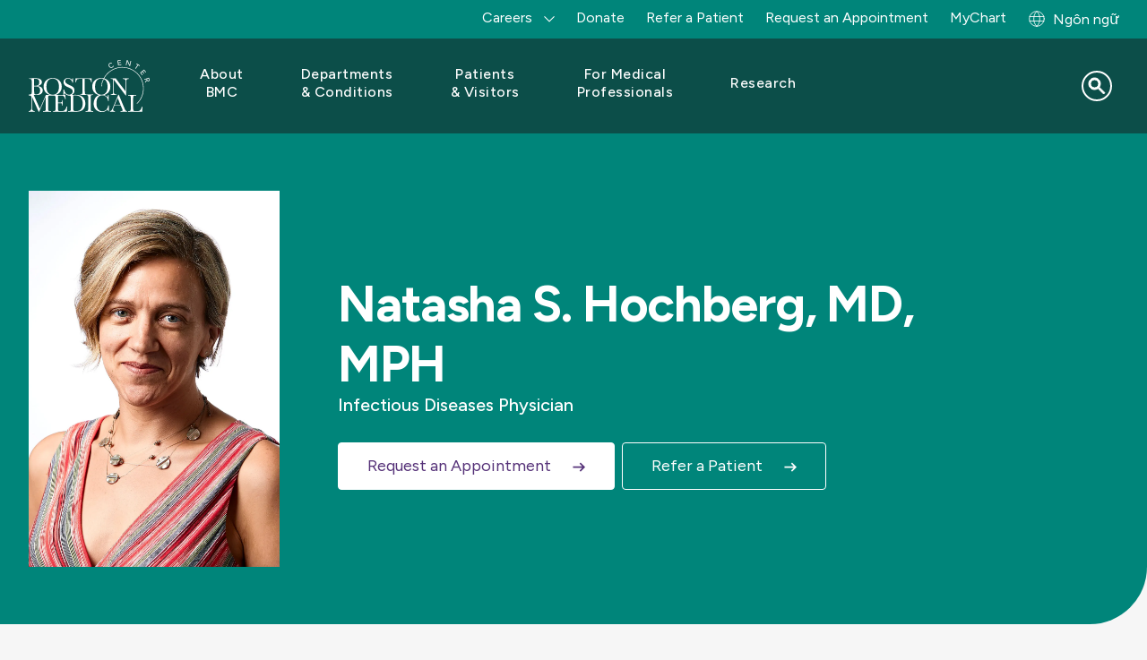

--- FILE ---
content_type: text/html; charset=UTF-8
request_url: https://www.bmc.org/vi/about-us/directory/doctor/natasha-s-hochberg-md-mph
body_size: 20949
content:
<!DOCTYPE html>
<html lang="vi" dir="ltr" prefix="content: http://purl.org/rss/1.0/modules/content/  dc: http://purl.org/dc/terms/  foaf: http://xmlns.com/foaf/0.1/  og: http://ogp.me/ns#  rdfs: http://www.w3.org/2000/01/rdf-schema#  schema: http://schema.org/  sioc: http://rdfs.org/sioc/ns#  sioct: http://rdfs.org/sioc/types#  skos: http://www.w3.org/2004/02/skos/core#  xsd: http://www.w3.org/2001/XMLSchema# ">
  <head>
        <script src="https://cdn.userway.org/widget.js" data-account="alOFgeTxvO"></script>
  
    <meta charset="utf-8" />
<script src="https://cmp.osano.com/AzqG1BTYvlu30D8HK/14cf7192-83ca-4909-9156-d36cb08b8b77/osano.js"></script>
<meta name="description" content="Natasha S. Hochberg, MD, MPH is a provider at Boston Medical Center" />

<!-- be_ixf, sdk, gho-->
<meta name="be:sdk" content="php_sdk_1.5.15" />
<meta name="be:timer" content="43ms" />
<meta name="be:orig_url" content="https%3A%2F%2Fwww.bmc.org%2Fvi%2Fabout-us%2Fdirectory%2Fdoctor%2Fnatasha-s-hochberg-md-mph" />
<meta name="be:norm_url" content="https%3A%2F%2Fwww.bmc.org%2Fvi%2Fabout-us%2Fdirectory%2Fdoctor%2Fnatasha-s-hochberg-md-mph" />
<meta name="be:capsule_url" content="https%3A%2F%2Fixfd-api.bc0a.com%2Fapi%2Fixf%2F1.0.0%2Fget_capsule%2Ff00000000061087%2F0542204981" />
<meta name="be:api_dt" content="-04:00y_2024;-04:00m_10;-04:00d_11;-04:00h_15;-04:00mh_54;p_epoch:1728676476880" />
<meta name="be:mod_dt" content="-04:00y_2024;-04:00m_10;-04:00d_11;-04:00h_15;-04:00mh_54;p_epoch:1728676476880" />
<meta name="be:diag" content="2pTDGim8OQidu6JtkNDfzlKyZ93FTtJXdz3tsF5N7GUeVfvrORlHl6KmQj35P1mgj4kUjtdGWxumt1TrkdgavKhLL/Ug7VPC1CKIGNNKVwNoOrLdHe7eI7JGsLcgq+oF+M+s9XoFu+GrMtn02WUHYxiZOnw/40dEtiyQkputw6uzX+yun3USg2lyUAwVXH3HmhfOkTE1eZCViD2sIBl0Ha4cbyRpdGkHQ1xot1h2Lz3hyIhUW1iT8GS8HYU0IDlYB7pu+MubD2v0nt/bcx+bNTGRzRlbmKJbwsougY6695VAaDnKDdIsO3jiGcDIa/AC8pIw4rAIRc8mYoQd5nNcwdGCUktlTzvQY19lghF637uP1i+HslALfPf2IZE/gcaUCS+Pr7dYVjbfddh5vG/D/LPjGBDDvLCAuahqmGryTZbmMKELHV6vt2de44V7IG08EzS2vNb/G1n3Rav7NwUYjSiLx+gOncN5PyFt5cmTfNqQ0ZqjwEF1tNSfXBqlOxlhMp0fVoIcOGzabT6PcQdSzhLXXCyXaQdxFmyrm9U9BT+wiBBbFZ/NL+jNzFdrWs2rPxcVebtX9/CzwCw/wHUp4SuNeZDCheAQZoyE0LAIUVmBAI/69Lohz2IaqfsSLnJvwX2KYfgM5VZ2zFDhwyagw3of9jMFiQ1xNZQxx5sGFYP3pos2V9H+FMOafCnb/H/UV0548JLV9w6f46xrx8Y7JrPDQLeCOfHzgVV1Z0P5L/DVrYNBWBivRyxge7UiTN/EIwt+Uo6L7LqNm+eMs0JxFUZvFRvudyzMeG1jOwC8fk83RqnauW4pb0+GjKx+6sByytNINvfPPeRzJQy7N8CIOBpvzxV43UslF1UKe/qP4cy/7hT0HiZ1XsSBH0o9TdBqGY5XypwXaYAEzpWZ2moiWRdFyuW2SdPZUAnzO4XVFfguXLrrhh9NVQI0FpfrluDkdsxYkrjYGOaFSHiWc8BM+GSz41UR6r/mX9veaLa1YpPsHj+5S5Ti3dTug+/[base64]/fLo7wRCSoNu+m7vL5yLittNUJ+GgruC+oRvjOWXOWGgReXkne+JgBhtjl+Z3Z6cGZe3QXdxDINumJ8z656mh78dD5ustyi9HXzgHntEotg3XPVHkNk9VXd0R3xXzKBCrKu5cCG3ifHuPHvRzy/YNxUjc+ULl82KQbDR3rXuM/nRYmxNCgIKtZtrhF+eAGFPGsRw6EWHMZpd65I0A/jZyHj4s5pghYPFHuFwjbp98FcmkFxwseZbOQcrKkyf7Qm0IvrUEg7N9s8FLS0LaMZQf5DrWbnmQz4sDaAmFcCvv+8PJMbEyhxcWb69AzJSeZHK42SpHJrWQCGX8a7G5v7EkVNtIvHMZTtih2q4stGEDTdVPmj9XLgzRDKJkjLxA/jkkYVh3b1GLXbZAKLkyIfv6QBBANGMGkvlM/HeqH3OKydEapy1cALdRO18b573Kf+vtpNIzYvEQoMUr1LKKVtq0FOqMGWpMG/MwWRa6Lx2VFgfHaliS8R4AnGAbXTf+MKZPXvz4vMN0MhT7ui0EEtDMFMN26B7HHyASWVNEbuUR+sPOSpKo+e+gYZg29vL0VjRkU7lBcsKTMvWfWwM/nt5TKqDdmGCqv6yD2Sb1J7HEO+UrvtjwdPbh0Bs1uU+e/czEZWHOQMjghyP3x1a7X0Drxj9ZGlIMlWl1ejPOd6F8UnB0xnHiupcemR9fBCnv+pJBwjc+HFz0/it+b/AS08XZzR5VS41ObWWg+ytpjw+FASe/rPrwsJnrxpodZkftReK8/OvFC6nu601yvd2yFvKqY4GgHkJVC9XapvMj7+890OReDUVvyE/58a00rcAl4kWiPQk0MlZTkHYLRA9WrWgy/0dJVj/H/bCunGFcgJeBejy29dUcOYC53MsMD/CKlefBuodjCfEM0fsJDfZiCodJK5wbl6NsBEcA7M0cJdM/Zj1I9s0bkNb8qc55UPF4qdN1P502QfHv7BnLJNhgPgWY2Ymbn4wiq/uUgZgzwc55LFYkTqGTP34PHp4cKXaQ9TrSd7RDbTWLolZ0KICjGWJgXku5y+Mqw3a3hJXAMcmxbvc7EGVuup4uVxNlW9bUPvutW8RLvYk0sLJW5t8D0qQ+IAwp2nj5/sGMmjPg7Y+hn1qg4RSvCsOHV18FgOnd36QbundsuzEd2Tpq4Ayqg8b3PZm2+jDaz04VxJPC0e25YtyAXjjige1gocwTWIbCQUJTF98T6TI5x23+oo2eNWZHI1p7DS1piYK35DbuuE90Q6t7pHoAtDDi8/NO+pcn8kunsMbJLEXydoKLbkMLVdcrliiFmD7D7yjFLLCybmBUckoQRR2YOfSo41jVkdKdRnn3WCVBj8wf7R0Gor4hO58GVCUMRS7M3J815hp6YVir8FkU4Kwi/PB249oz8kYZLo=" />
<meta name="be:messages" content="false" />
<style>
.be-ix-link-block .be-related-link-container {margin-bottom: 10px;padding: 0 20px;}
.be-ix-link-block .be-related-link-container .be-label {margin: 0;font-family: 'Figtree', Helvetica, Arial, Lucida, sans-serif;
font-weight: normal;font-size: .8125rem;color: #000000 !important;line-height: 16px;}
.be-ix-link-block .be-related-link-container .be-list { display: inline-block; list-style: none;margin: 0; padding: 0;}
.be-ix-link-block .be-related-link-container .be-list .be-list-item {display: inline-block;margin-right: 20px;margin-bottom: 6px;}
.be-ix-link-block .be-related-link-container .be-list .be-list-item .be-related-link {    font-family: 'Figtree', Helvetica, Arial, Lucida, sans-serif;color: #181818;font-size: .8125rem;line-height: 22px;text-decoration: none;}
.be-ix-link-block .be-related-link-container .be-list .be-list-item .be-related-link:hover {text-decoration:underline;}
.be-ix-link-block .be-related-link-container .be-list .be-list-item:last-child { margin-right: 0;}

@media (max-width: 767px) {
  .be-ix-link-block .be-related-link-container {display: grid;align-items: baseline;justify-content: center;margin-bottom: 20px;padding: 20px;text-align:center;}
  .be-ix-link-block .be-related-link-container .be-label {width: 100%;margin-bottom: 10px;font-size:16px}
  .be-ix-link-block .be-related-link-container .be-list { display: block;width: 100%;}
  .be-ix-link-block .be-related-link-container .be-list .be-list-item {display: block;margin-right: 0;}
  .be-ix-link-block .be-related-link-container .be-list .be-list-item .be-related-link { font-size:14px}
}
@media (min-width: 768px) {
  .be-ix-link-block .be-related-link-container {display: flex;align-items: baseline;justify-content: center;}
  .be-ix-link-block .be-related-link-container .be-label {display: inline-block;margin-right: 20px;flex-grow: 0;flex-shrink: 0;}
}
</style>

<link rel="canonical" href="https://www.bmc.org/about-us/directory/doctor/natasha-s-hochberg-md-mph" />
<meta property="og:site_name" content="Boston Medical Center" />
<meta property="og:title" content="Natasha S. Hochberg, MD, MPH | Boston Medical Center" />
<meta name="Generator" content="Drupal 10 (https://www.drupal.org)" />
<meta name="MobileOptimized" content="width" />
<meta name="HandheldFriendly" content="true" />
<meta name="viewport" content="width=device-width, initial-scale=1.0" />
<script type="application/ld+json">{
    "@context": "https://schema.org",
    "@graph": [
        {
            "@type": "WebPage",
            "@id": "https://www.bmc.org/about-us/directory/doctor/natasha-s-hochberg-md-mph#webpage",
            "breadcrumb": {
                "@type": "BreadcrumbList",
                "itemListElement": [
                    {
                        "@type": "ListItem",
                        "position": 1,
                        "name": "Doctor",
                        "item": "https://www.bmc.org/vi/about-us/directory/doctor"
                    },
                    {
                        "@type": "ListItem",
                        "position": 2,
                        "name": "Natasha S. Hochberg, MD, MPH",
                        "item": "https://www.bmc.org/vi/about-us/directory/doctor/natasha-s-hochberg-md-mph"
                    }
                ]
            },
            "author": {
                "@type": "Organization",
                "@id": "https://www.bmc.org/#organization",
                "name": "Boston Medical Center",
                "url": "https://www.bmc.org"
            }
        },
        {
            "@type": "WebSite",
            "@id": "https://www.bmc.org/#website",
            "name": "Boston Medical Center",
            "url": "https://www.bmc.org"
        }
    ]
}</script>
<link rel="icon" href="/sites/default/files/favicon.ico" type="image/vnd.microsoft.icon" />
<link rel="alternate" hreflang="en" href="/about-us/directory/doctor/natasha-s-hochberg-md-mph" />
<link rel="alternate" hreflang="es" href="/es/about-us/directory/doctor/natasha-s-hochberg-md-mph" />
<script>window.a2a_config=window.a2a_config||{};a2a_config.callbacks=[];a2a_config.overlays=[];a2a_config.templates={};</script>

    <title>Natasha S. Hochberg, MD, MPH | Boston Medical Center</title>
    <link rel="stylesheet" media="all" href="/core/assets/vendor/jquery.ui/themes/base/core.css?t99rer" />
<link rel="stylesheet" media="all" href="/core/assets/vendor/jquery.ui/themes/base/controlgroup.css?t99rer" />
<link rel="stylesheet" media="all" href="/core/assets/vendor/jquery.ui/themes/base/checkboxradio.css?t99rer" />
<link rel="stylesheet" media="all" href="/core/assets/vendor/jquery.ui/themes/base/resizable.css?t99rer" />
<link rel="stylesheet" media="all" href="/core/assets/vendor/jquery.ui/themes/base/button.css?t99rer" />
<link rel="stylesheet" media="all" href="/core/assets/vendor/jquery.ui/themes/base/dialog.css?t99rer" />
<link rel="stylesheet" media="all" href="/themes/contrib/stable/css/core/components/progress.module.css?t99rer" />
<link rel="stylesheet" media="all" href="/themes/contrib/stable/css/core/components/ajax-progress.module.css?t99rer" />
<link rel="stylesheet" media="all" href="/themes/contrib/stable/css/system/components/align.module.css?t99rer" />
<link rel="stylesheet" media="all" href="/themes/contrib/stable/css/system/components/fieldgroup.module.css?t99rer" />
<link rel="stylesheet" media="all" href="/themes/contrib/stable/css/system/components/container-inline.module.css?t99rer" />
<link rel="stylesheet" media="all" href="/themes/contrib/stable/css/system/components/clearfix.module.css?t99rer" />
<link rel="stylesheet" media="all" href="/themes/contrib/stable/css/system/components/details.module.css?t99rer" />
<link rel="stylesheet" media="all" href="/themes/contrib/stable/css/system/components/hidden.module.css?t99rer" />
<link rel="stylesheet" media="all" href="/themes/contrib/stable/css/system/components/item-list.module.css?t99rer" />
<link rel="stylesheet" media="all" href="/themes/contrib/stable/css/system/components/js.module.css?t99rer" />
<link rel="stylesheet" media="all" href="/themes/contrib/stable/css/system/components/nowrap.module.css?t99rer" />
<link rel="stylesheet" media="all" href="/themes/contrib/stable/css/system/components/position-container.module.css?t99rer" />
<link rel="stylesheet" media="all" href="/themes/contrib/stable/css/system/components/reset-appearance.module.css?t99rer" />
<link rel="stylesheet" media="all" href="/themes/contrib/stable/css/system/components/resize.module.css?t99rer" />
<link rel="stylesheet" media="all" href="/themes/contrib/stable/css/system/components/system-status-counter.css?t99rer" />
<link rel="stylesheet" media="all" href="/themes/contrib/stable/css/system/components/system-status-report-counters.css?t99rer" />
<link rel="stylesheet" media="all" href="/themes/contrib/stable/css/system/components/system-status-report-general-info.css?t99rer" />
<link rel="stylesheet" media="all" href="/themes/contrib/stable/css/system/components/tablesort.module.css?t99rer" />
<link rel="stylesheet" media="all" href="/core/modules/ckeditor5/css/ckeditor5.dialog.fix.css?t99rer" />
<link rel="stylesheet" media="all" href="/core/assets/vendor/jquery.ui/themes/base/theme.css?t99rer" />
<link rel="stylesheet" media="all" href="/modules/contrib/addtoany/css/addtoany.css?t99rer" />
<link rel="stylesheet" media="all" href="/modules/custom/bmc_search_pages/css/search_api_federated_solr_autocomplete.css?t99rer" />
<link rel="stylesheet" media="all" href="/modules/custom/cookie_osano/css/cookie-osano.css?t99rer" />
<link rel="stylesheet" media="all" href="/modules/custom/ff_admin/css/custom.css?t99rer" />
<link rel="stylesheet" media="all" href="/modules/custom/ff_admin/css/media-reel.css?t99rer" />
<link rel="stylesheet" media="all" href="/modules/custom/search_api_federated_solr/css/search_api_federated_solr_autocomplete.css?t99rer" />
<link rel="stylesheet" media="all" href="/themes/contrib/stable/css/core/assets/vendor/normalize-css/normalize.css?t99rer" />
<link rel="stylesheet" media="all" href="/themes/contrib/stable/css/core/normalize-fixes.css?t99rer" />
<link rel="stylesheet" media="all" href="/themes/contrib/classy/css/components/progress.css?t99rer" />
<link rel="stylesheet" media="all" href="/themes/contrib/classy/css/components/action-links.css?t99rer" />
<link rel="stylesheet" media="all" href="/themes/contrib/classy/css/components/breadcrumb.css?t99rer" />
<link rel="stylesheet" media="all" href="/themes/contrib/classy/css/components/button.css?t99rer" />
<link rel="stylesheet" media="all" href="/themes/contrib/classy/css/components/collapse-processed.css?t99rer" />
<link rel="stylesheet" media="all" href="/themes/contrib/classy/css/components/container-inline.css?t99rer" />
<link rel="stylesheet" media="all" href="/themes/contrib/classy/css/components/details.css?t99rer" />
<link rel="stylesheet" media="all" href="/themes/contrib/classy/css/components/exposed-filters.css?t99rer" />
<link rel="stylesheet" media="all" href="/themes/contrib/classy/css/components/field.css?t99rer" />
<link rel="stylesheet" media="all" href="/themes/contrib/classy/css/components/form.css?t99rer" />
<link rel="stylesheet" media="all" href="/themes/contrib/classy/css/components/icons.css?t99rer" />
<link rel="stylesheet" media="all" href="/themes/contrib/classy/css/components/inline-form.css?t99rer" />
<link rel="stylesheet" media="all" href="/themes/contrib/classy/css/components/item-list.css?t99rer" />
<link rel="stylesheet" media="all" href="/themes/contrib/classy/css/components/link.css?t99rer" />
<link rel="stylesheet" media="all" href="/themes/contrib/classy/css/components/links.css?t99rer" />
<link rel="stylesheet" media="all" href="/themes/contrib/classy/css/components/menu.css?t99rer" />
<link rel="stylesheet" media="all" href="/themes/contrib/classy/css/components/more-link.css?t99rer" />
<link rel="stylesheet" media="all" href="/themes/contrib/classy/css/components/pager.css?t99rer" />
<link rel="stylesheet" media="all" href="/themes/contrib/classy/css/components/tabledrag.css?t99rer" />
<link rel="stylesheet" media="all" href="/themes/contrib/classy/css/components/tableselect.css?t99rer" />
<link rel="stylesheet" media="all" href="/themes/contrib/classy/css/components/tablesort.css?t99rer" />
<link rel="stylesheet" media="all" href="/themes/contrib/classy/css/components/tabs.css?t99rer" />
<link rel="stylesheet" media="all" href="/themes/contrib/classy/css/components/textarea.css?t99rer" />
<link rel="stylesheet" media="all" href="/themes/contrib/classy/css/components/ui-dialog.css?t99rer" />
<link rel="stylesheet" media="all" href="/themes/contrib/classy/css/components/messages.css?t99rer" />
<link rel="stylesheet" media="all" href="/themes/contrib/classy/css/components/dialog.css?t99rer" />
<link rel="stylesheet" media="all" href="/themes/custom/bmc_base_theme/node_modules/flickity/dist/flickity.min.css?t99rer" />
<link rel="stylesheet" media="all" href="https://cdnjs.cloudflare.com/ajax/libs/slick-carousel/1.8.1/slick.css" />
<link rel="stylesheet" media="all" href="https://cdnjs.cloudflare.com/ajax/libs/slick-carousel/1.8.1/slick-theme.css" />
<link rel="stylesheet" media="all" href="/libraries/slim-select/dist/slimselect.css?t99rer" />
<link rel="stylesheet" media="all" href="//cdn.jsdelivr.net/npm/@splidejs/splide@4.1.4/dist/css/splide.min.css" />
<link rel="stylesheet" media="all" href="/themes/custom/bmc_base_theme/assets/css/site.css?t99rer" />
<link rel="stylesheet" media="all" href="/themes/custom/bmc_base_theme/css/editor.css?t99rer" />


        <script>
      const currentHost = window.location.host;
      const defaultHost = 'www' + '.bmc.org';
                        </script>

    <script type="application/json" data-drupal-selector="drupal-settings-json">{"path":{"baseUrl":"\/","pathPrefix":"vi\/","currentPath":"node\/104221","currentPathIsAdmin":false,"isFront":false,"currentLanguage":"vi"},"pluralDelimiter":"\u0003","suppressDeprecationErrors":true,"ajaxPageState":{"libraries":"[base64]","theme":"bmc_base_theme","theme_token":null},"ajaxTrustedUrl":{"\/vi\/search":true},"usersnap":{"apikey":"454177b8-83b2-4226-bb84-9eb849d70b97","language":"en","role":["anonymous"]},"searchApiFederatedSolr":{"block":{"autocomplete":{"isEnabled":1,"appendWildcard":0,"url":"https:\/\/www.bmc.org\/vi\/search-api-federated-solr\/search?q=[val]\u0026wt=json","sm_site_name":"(\u0022Boston Medical Center\u0022)"}}},"tmgmtCustom":{"enableMpProxy":1},"user":{"uid":0,"permissionsHash":"d9d189c20b348263d9480454caeceeee27d839d26a2daac1e1baa1204a920d99"}}</script>
<script src="/modules/custom/tmgmt_custom/js/googtrans-reset-early.js?t99rer"></script>
<script src="/core/assets/vendor/jquery/jquery.min.js?v=3.7.1"></script>
<script src="/core/misc/drupalSettingsLoader.js?v=10.5.4"></script>
<script src="/modules/custom/usersnap/js/usersnap.js?v=1.x"></script>
<script src="https://widget.usersnap.com/global/load/454177b8-83b2-4226-bb84-9eb849d70b97?onload=onUsersnapLoad" defer></script>

    <link rel="manifest" href="/themes/custom/bmc_base_theme/assets/favicon/site.webmanifest">
    <meta name="msapplication-config" content="/themes/custom/bmc_base_theme/assets/favicon/browserconfig.xml">
    <meta name="msapplication-TileImage" content="themes/custom/bmc_base_theme/assets/favicon/mstile-144x144.png">
    <meta name="msapplication-square70x70logo" content="themes/custom/bmc_base_theme/assets/favicon/mstile-70x70.png">
    <meta name="msapplication-square150x150logo" content="themes/custom/bmc_base_theme/assets/favicon/mstile-150x150.png">
    <meta name="msapplication-square310x310logo" content="themes/custom/bmc_base_theme/assets/favicon/mstile-310x310.png">
    <meta name="msapplication-wide310x150logo" content="themes/custom/bmc_base_theme/assets/favicon/mstile-310x150.png">
    <meta name="msapplication-TileColor" content="#ffffff">
    <meta name="application-name" content="Boston Medical Center">
    <link rel="shortcut icon" href="/themes/custom/bmc_base_theme/assets/favicon/favicon.ico">
    <link rel="icon" type="image/svg+xlm" href="/themes/custom/bmc_base_theme/assets/favicon/favicon-teal-bmc.svg">
    <link rel="icon" type="image/png" sizes="32x32" href="/themes/custom/bmc_base_theme/assets/favicon/favicon-32x32.png">
    <link rel="icon" type="image/png" sizes="16x16" href="/themes/custom/bmc_base_theme/assets/favicon/favicon-16x16.png">
    <link rel="icon" type="image/png" sizes="192x192" href="/themes/custom/bmc_base_theme/assets/favicon/android-chrome-192x192.png">
    <link rel="icon" type="image/png" sizes="512x512" href="/themes/custom/bmc_base_theme/assets/favicon/android-chrome-512x512.png">
    <link rel="apple-touch-icon" sizes="180x180" href="/themes/custom/bmc_base_theme/assets/favicon/apple-touch-icon.png">
    <link rel="mask-icon" href="/themes/custom/bmc_base_theme/assets/favicon/favicon-teal-bmc.svg" color="#00857A">
  </head>

  <body class="path-node page-node-type-directory">
    <script type="text/javascript">
(function(window, document, dataLayerName, id) {
window[dataLayerName]=window[dataLayerName]||[],window[dataLayerName].push({start:(new Date).getTime(),event:"stg.start"});var scripts=document.getElementsByTagName('script')[0],tags=document.createElement('script');
function stgCreateCookie(a,b,c){var d="";if(c){var e=new Date;e.setTime(e.getTime()+24*c*60*60*1e3),d="; expires="+e.toUTCString()}document.cookie=a+"="+b+d+"; path=/"}
var isStgDebug=(window.location.href.match("stg_debug")||document.cookie.match("stg_debug"))&&!window.location.href.match("stg_disable_debug");stgCreateCookie("stg_debug",isStgDebug?1:"",isStgDebug?14:-1);
var qP=[];dataLayerName!=="dataLayer"&&qP.push("data_layer_name="+dataLayerName),isStgDebug&&qP.push("stg_debug");var qPString=qP.length>0?("?"+qP.join("&")):"";
tags.async=!0,tags.src="https://bmc.containers.piwik.pro/"+id+".js"+qPString,scripts.parentNode.insertBefore(tags,scripts);
!function(a,n,i){a[n]=a[n]||{};for(var c=0;c<i.length;c++)!function(i){a[n][i]=a[n][i]||{},a[n][i].api=a[n][i].api||function(){var a=[].slice.call(arguments,0);"string"==typeof a[0]&&window[dataLayerName].push({event:n+"."+i+":"+a[0],parameters:[].slice.call(arguments,1)})}}(i[c])}(window,"ppms",["tm","cm"]);
})(window, document, 'dataLayer', '63df1bb2-4fe1-4dd6-910b-87f547b1eeb1');
</script>
        <a href="#main-content" class="visually-hidden focusable skip-link">
      Nhảy đến nội dung
    </a>

    
        

<div class="overlay"></div>
<div class="page-wrapper" id="top">
	
	
<div class="utility-links container container--xxl desktop">
  <div class="link-group">
    	
            
  <p  class="visually-hidden heading h3" id="menu_block:menu-bmc-top-navigation-menu">Utility Menu</p>
  

        

              <ul class="links">
                    <li class="link expanded">
        <span>Careers</span>
                                <ul class="links">
                    <li class="link">
        <a href="https://jobs.bmc.org/nursing-careers/">Nursing</a>
              </li>
                <li class="link">
        <a href="https://careers.bmc.org/jobs/search/pharmacy">Pharmacy</a>
              </li>
                <li class="link">
        <a href="https://www.bmc.org/radiology-jobs">Radiology</a>
              </li>
                <li class="link">
        <a href="https://jobs.bmc.org/">View All</a>
              </li>
        </ul>
  
              </li>
                <li class="link">
        <a href="https://development.bmc.org/?form=give-bmc&amp;package_id=FY26_AF_BMC.org_01&amp;utm_campaign=annual-fund&amp;utm_medium=bmc-web&amp;utm_source=bmc-nav&amp;utm_content=header-donate" target="_blank">Donate</a>
              </li>
                <li class="link">
        <a href="/vi/medical-professionals/patient-care/refer" data-drupal-link-system-path="node/176020">Refer a Patient</a>
              </li>
                <li class="link">
        <a href="/vi/make-an-appointment" data-drupal-link-system-path="node/3936">Request an Appointment</a>
              </li>
                <li class="link">
        <a href="/vi/node/138556" data-drupal-link-system-path="node/138556">MyChart</a>
              </li>
        </ul>
  


  
				<div class="block block-tmgmt-custom block-mp-locale-block">
  
    
      <p><div><a href="/vi/locale-modal?node_id=104221&amp;current_path=/vi/about-us/directory/doctor/natasha-s-hochberg-md-mph&amp;internal_path=node/104221&amp;current_language=vi" title="Global Switch" class="user-locale dropdown__btn use-ajax" data-dialog-type="modal" data-dialog-options="{&quot;width&quot;: &quot;auto&quot;}">Ngôn ngữ</a></div>
</p>
  </div>

  </div>
</div>

	
<div style="" class="hero dark-background -image hero--provider-profile -show-mobile-image " >
    <div class="hero__wrapper hero--rounded-corner ">
        			
<header class="site-header container" role="banner" data-test="site-header">
	<div class="wrapper">
		<div class="logo">
			<a href="/">
				<img src="/themes/custom/bmc_base_theme/assets/images/logos/bmc_logo_white.svg" alt="Boston Medical Center">
			</a>
		</div>

		<button class="menu-toggler" type="button" aria-label="Navigation" aria-controls="nav-main" aria-expanded="false">
			<span class="hamburger-icon">
				<span></span>
				<span></span>
				<span></span>
				<span></span>
			</span>
		</button>

				      

  <nav class="nav-main" aria-label="Site">
    <ul class="nav-main-links">

                              <li class="nav-main-link ">
					<div class="nav-main-link--inner">
            						<button type="button" class="submenu-toggle" aria-haspopup="true" aria-expanded="false" aria-label="Toggle submenu for About BMC" aria-controls="nav-link-about-bmc" data-test="submenu-toggle-about-bmc">
							<span>About BMC</span>
						</button>
            					</div>

                        
    
  
  
  <div  class="submenu" id="nav-link-about-bmc" data-test="mega-menu-about-bmc" role="menu" hidden>
    <div class="submenu-container ">
              <div class="intro">
        <p class="h2 title">About BMC</p>

<p class="blurb">Boston Medical Center is committed to empowering all patients to thrive, through our innovative and equitable care. In addition to this commitment, our leadership in health equity, research, and teaching is driving the future of care.</p>

        </div>
      
            <ul class="submenu-links">
                      <li class="submenu-link"><a href="/vi/node/171254" class="link" data-drupal-link-system-path="node/171254">Who We&#160;Are</a></li>
                      <li class="submenu-link collapsed"><a href="/vi/mission" class="link" data-drupal-link-system-path="node/132871">Mission</a></li>
                      <li class="submenu-link collapsed"><a href="/vi/about-bmc/diversity-equity-and-inclusion" class="link" data-drupal-link-system-path="node/144981">Diversity, Equity, and&#160;Inclusion</a></li>
                      <li class="submenu-link"><a href="/vi/health-equity-accelerator" class="link" data-drupal-link-system-path="node/173782">Health Equity Accelerator</a></li>
                      <li class="submenu-link"><a href="/vi/node/144982" class="link" data-drupal-link-system-path="node/144982">Quality and&#160;Safety</a></li>
                      <li class="submenu-link"><a href="/vi/node/144983" class="link" data-drupal-link-system-path="node/144983">Care in our&#160;Community</a></li>
                      <li class="submenu-link"><a href="/vi/node/125871" class="link" data-drupal-link-system-path="node/125871">The Teaching Kitchen</a></li>
                      <li class="submenu-link"><a href="/vi/executive-leadership" class="link" data-drupal-link-system-path="node/173964">Our Leadership</a></li>
                      <li class="submenu-link"><a href="https://jobs.bmc.org/" class="link">Careers</a></li>
                      <li class="submenu-link"><a href="/vi/sustainability" class="link" data-drupal-link-system-path="node/174220">Sustainability</a></li>
                      <li class="submenu-link"><a href="/vi/volunteer-services" class="link" data-drupal-link-system-path="node/3219">Volunteer</a></li>
                      <li class="submenu-link"><a href="/vi/node/151851" class="link" data-drupal-link-system-path="node/151851">BMC News</a></li>
                      <li class="submenu-link"><a href="/vi/node/171276" class="link" data-drupal-link-system-path="node/171276">BMC Health System</a></li>
                      <li class="submenu-link"><a href="/vi/node/144984" class="link" data-drupal-link-system-path="node/144984">Contact Us</a></li>
          </ul>
  

      </div>

  </div>

          
        </li>
                              <li class="nav-main-link ">
					<div class="nav-main-link--inner">
            						<button type="button" class="submenu-toggle" aria-haspopup="true" aria-expanded="false" aria-label="Toggle submenu for Departments &amp; Conditions" aria-controls="nav-link-departments--conditions" data-test="submenu-toggle-departments--conditions">
							<span>Departments &&#160;Conditions</span>
						</button>
            					</div>

                        
    
  
  
  <div  class="submenu" id="nav-link-departments--conditions" data-test="mega-menu-departments--conditions" role="menu" hidden>
    <div class="submenu-container ">
              <div class="intro">
        <p class="h2 title">Departments</p>

<p>BMC physicians are leaders in their fields with the most advanced medical technology at their fingertips and working alongside a highly skilled nursing and professional staff.</p>

<p><a class="btn btn-secondary" href="/departments">Search Departments</a></p>

<p class="h2 title">Conditions We Treat</p>

<p class="blurb">We offer diagnosis and treatment in over 70 specialties and subspecialties, as well as programs, services, and support to help you stay well throughout your lifetime.</p>

<p><a class="btn btn-secondary" href="/conditions-we-treat">Search Conditions</a></p>

        </div>
      
            <ul class="submenu-links">
                      <li class="submenu-link"><a href="/vi/addiction-treatment-programs" class="link" data-drupal-link-system-path="node/177107">Addiction Treatment Programs</a></li>
                      <li class="submenu-link"><a href="/vi/departments/adult-primary-care" class="link" data-drupal-link-system-path="node/3224">Adult Primary Care</a></li>
                      <li class="submenu-link"><a href="/vi/departments/anesthesiology" class="link" data-drupal-link-system-path="node/3267">Anesthesia</a></li>
                      <li class="submenu-link"><a href="/vi/departments/cancer-center" class="link" data-drupal-link-system-path="node/173959">Cancer Center</a></li>
                      <li class="submenu-link"><a href="/vi/departments/cardiovascular-center" class="link" data-drupal-link-system-path="node/3391">Cardiovascular Center</a></li>
                      <li class="submenu-link"><a href="/vi/node/123191" class="link" data-drupal-link-system-path="node/123191">Dentistry</a></li>
                      <li class="submenu-link"><a href="/vi/dermatology" class="link" data-drupal-link-system-path="node/3397">Dermatology</a></li>
                      <li class="submenu-link"><a href="/vi/departments/ear-nose-and-throat-otolaryngology" class="link" data-drupal-link-system-path="node/3554">Ear, Nose and&#160;Throat</a></li>
                      <li class="submenu-link"><a href="/vi/emergency-medicine" class="link" data-drupal-link-system-path="node/3920">Emergency Medicine</a></li>
                      <li class="submenu-link"><a href="/vi/endocrinology" class="link" data-drupal-link-system-path="node/3402">Endocrinology</a></li>
                      <li class="submenu-link"><a href="/vi/family-medicine" class="link" data-drupal-link-system-path="node/3239">Family Medicine</a></li>
                      <li class="submenu-link"><a href="/vi/gastroenterology" class="link" data-drupal-link-system-path="node/3412">Gastroenterology</a></li>
                      <li class="submenu-link"><a href="/vi/geriatrics" class="link" data-drupal-link-system-path="node/3244">Geriatrics</a></li>
                      <li class="submenu-link"><a href="/vi/center-transgender-medicine-and-surgery" class="link" data-drupal-link-system-path="node/3904">GenderCare Center</a></li>
                      <li class="submenu-link"><a href="/vi/infectious-diseases" class="link" data-drupal-link-system-path="node/3454">Infectious Diseases</a></li>
                      <li class="submenu-link"><a href="/vi/renal-medicine" class="link" data-drupal-link-system-path="node/3618">Kidney Medicine</a></li>
                      <li class="submenu-link"><a href="/vi/node/117761" class="link" data-drupal-link-system-path="node/117761">Kidney Transplant Surgery</a></li>
                      <li class="submenu-link"><a href="/vi/departments/lab-services" class="link" data-drupal-link-system-path="node/3211">Lab Services</a></li>
                      <li class="submenu-link"><a href="/vi/neurology" class="link" data-drupal-link-system-path="node/3458">Neurology</a></li>
                      <li class="submenu-link"><a href="/vi/neurosurgery" class="link" data-drupal-link-system-path="node/3475">Neurosurgery</a></li>
                      <li class="submenu-link"><a href="/vi/node/117841" class="link" data-drupal-link-system-path="node/117841">Nutrition and Weight Management</a></li>
                      <li class="submenu-link"><a href="/vi/node/118456" class="link" data-drupal-link-system-path="node/118456">Obstetrics and&#160;Gynecology</a></li>
                      <li class="submenu-link"><a href="/vi/ophthalmology" class="link" data-drupal-link-system-path="node/3528">Ophthalmology</a></li>
                      <li class="submenu-link"><a href="/vi/oral-and-maxillofacial-surgery" class="link" data-drupal-link-system-path="node/3532">Oral and Maxillofacial Surgery</a></li>
                      <li class="submenu-link"><a href="/vi/departments/orthopedic-surgery" class="link" data-drupal-link-system-path="node/3537">Orthopedic Surgery</a></li>
                      <li class="submenu-link"><a href="/vi/departments/pediatric-primary-care" class="link" data-drupal-link-system-path="node/3232">Pediatric Primary Care</a></li>
                      <li class="submenu-link"><a href="/vi/node/120261" class="link" data-drupal-link-system-path="node/120261">Pediatric Specialty Care</a></li>
                      <li class="submenu-link"><a href="/vi/departments/pharmacy" class="link" data-drupal-link-system-path="node/173871">Pharmacy</a></li>
                      <li class="submenu-link"><a href="/vi/physical-occupational-therapy" class="link" data-drupal-link-system-path="node/3571">Physical and Occupational Therapy</a></li>
                      <li class="submenu-link"><a href="/vi/plastic-surgery" class="link" data-drupal-link-system-path="node/3896">Plastic Surgery</a></li>
                      <li class="submenu-link"><a href="/vi/podiatry" class="link" data-drupal-link-system-path="node/3587">Podiatry</a></li>
                      <li class="submenu-link"><a href="/vi/psychiatry" class="link" data-drupal-link-system-path="node/3589">Psychiatry</a></li>
                      <li class="submenu-link"><a href="/vi/pulmonology" class="link" data-drupal-link-system-path="node/3593">Pulmonology</a></li>
                      <li class="submenu-link"><a href="/vi/radiology" class="link" data-drupal-link-system-path="node/3604">Radiology</a></li>
                      <li class="submenu-link"><a href="/vi/rheumatology" class="link" data-drupal-link-system-path="node/3624">Rheumatology</a></li>
                      <li class="submenu-link"><a href="/sickle-cell-disease" class="link">Sickle Cell&#160;Disease</a></li>
                      <li class="submenu-link"><a href="/vi/node/154656" class="link" data-drupal-link-system-path="node/154656">Surgery</a></li>
                      <li class="submenu-link"><a href="/vi/thoracic-surgery" class="link" data-drupal-link-system-path="node/3690">Thoracic Surgery</a></li>
                      <li class="submenu-link"><a href="/vi/infectious-diseases/travel-clinic" class="link" data-drupal-link-system-path="node/3699">Travel Medicine</a></li>
                      <li class="submenu-link"><a href="/vi/urology" class="link" data-drupal-link-system-path="node/3708">Urology</a></li>
                      <li class="submenu-link"><a href="/vi/weight-loss-surgery" class="link" data-drupal-link-system-path="node/3271">Weight Loss&#160;Surgery</a></li>
                      <li class="submenu-link"><a href="/vi/departments/adult-primary-care/womens-health-group" class="link" data-drupal-link-system-path="node/3228">Women's Health</a></li>
                      <li class="submenu-link"><a href="/vi/node/146016" class="link" data-drupal-link-system-path="node/146016">See all&#160;departments</a></li>
                      <li class="submenu-link"><a href="/vi/node/116026" class="link" data-drupal-link-system-path="node/116026">Find a&#160;Provider</a></li>
          </ul>
  

      </div>

  </div>

          
        </li>
                              <li class="nav-main-link ">
					<div class="nav-main-link--inner">
            						<button type="button" class="submenu-toggle" aria-haspopup="true" aria-expanded="false" aria-label="Toggle submenu for Patients &amp; Visitors" aria-controls="nav-link-patients--visitors" data-test="submenu-toggle-patients--visitors">
							<span>Patients &&#160;Visitors</span>
						</button>
            					</div>

                        
    
  
  
  <div  class="submenu" id="nav-link-patients--visitors" data-test="mega-menu-patients--visitors" role="menu" hidden>
    <div class="submenu-container ">
              <div class="intro">
        <p class="h2 title">Patients &amp; Visitors</p>

<p>We are committed to providing the best experience possible for our patients and visitors. For both in-person and virtual visits, BMC is here to ensure you have everything you need to make your visit a success.</p>

        </div>
      
            <ul class="submenu-links">
                      <li class="submenu-link"><a href="/vi/visiting-us/patient-information" class="link" data-drupal-link-system-path="node/4291">Patient Information</a></li>
                      <li class="submenu-link"><a href="/vi/node/145811" class="link" data-drupal-link-system-path="node/145811">Visitor Information</a></li>
                      <li class="submenu-link"><a href="/vi/patients-visitors/directions-and-transportation" class="link" data-drupal-link-system-path="node/174787">Directions and&#160;Transportation</a></li>
                      <li class="submenu-link"><a href="/vi/visiting-us/accessibility-information" class="link" data-drupal-link-system-path="node/4294">Accessibility Information</a></li>
                      <li class="submenu-link"><a href="/vi/node/127046" class="link" data-drupal-link-system-path="node/127046">Autism Friendly Initiative</a></li>
                      <li class="submenu-link"><a href="/billing-and-insurance" class="link">Billing and&#160;Insurance</a></li>
                      <li class="submenu-link"><a href="/vi/node/145886" class="link" data-drupal-link-system-path="node/145886">Pricing and&#160;Estimates</a></li>
                      <li class="submenu-link"><a href="/vi/interpreter-services" class="link" data-drupal-link-system-path="node/3213">Interpreter Services</a></li>
          </ul>
  

      </div>

  </div>

          
        </li>
                              <li class="nav-main-link ">
					<div class="nav-main-link--inner">
            						<button type="button" class="submenu-toggle" aria-haspopup="true" aria-expanded="false" aria-label="Toggle submenu for For Medical Professionals" aria-controls="nav-link-for-medical-professionals" data-test="submenu-toggle-for-medical-professionals">
							<span>For Medical Professionals</span>
						</button>
            					</div>

                        
    
  
  
  <div  class="submenu" id="nav-link-for-medical-professionals" data-test="mega-menu-for-medical-professionals" role="menu" hidden>
    <div class="submenu-container ">
              <div class="intro">
        <p class="h2 title">For Medical Professionals</p><p>Whether you’re a BMCHS employee or looking to refer a patient, we have tools and resources to help you care for patients effectively and efficiently. In addition, we are devoted to training future generations of health professionals in our wide range of residency and fellowship programs.</p><p><a class="btn btn-secondary" href="/medical-professionals">Explore Resources</a></p>
        </div>
      
            <ul class="submenu-links">
                      <li class="submenu-link"><a href="/vi/medical-professionals/patient-care" class="submenu-link-submenu link" data-drupal-link-system-path="node/175254">Patient Care</a></li>
                      <li class="submenu-link"><a href="/vi/medical-professionals/patient-care/refer" class="submenu-link-child link" data-drupal-link-system-path="node/176020">Refer a&#160;Patient</a></li>
                      <li class="submenu-link"><a href="/vi/medical-professionals/education-training" class="submenu-link-submenu link" data-drupal-link-system-path="node/175255">Education and&#160;Training</a></li>
                      <li class="submenu-link"><a href="/vi/medical-professionals/education-training/graduate-medical-education" class="submenu-link-child link" data-drupal-link-system-path="node/175256">Residency and&#160;Fellowships</a></li>
                      <li class="submenu-link"><a href="/vi/medical-professionals/nursing" class="submenu-link-submenu link" data-drupal-link-system-path="node/175954">Nursing</a></li>
                      <li class="submenu-link"><a href="https://jobs.bmc.org/nursing-careers/" class="submenu-link-child submenu-link-column-break link">Nursing Careers</a></li>
                      <li class="submenu-link"><span class="submenu-link-header link">TOOLS</span></li>
                      <li class="submenu-link"><a href="/vi/node/116026" class="link" data-drupal-link-system-path="node/116026">Find a&#160;Provider</a></li>
                      <li class="submenu-link"><a href="/vi/node/146016" class="link" data-drupal-link-system-path="node/146016">Find a&#160;Department</a></li>
          </ul>
  

      </div>

  </div>

          
        </li>
                              <li class="nav-main-link ">
					<div class="nav-main-link--inner">
            						<button type="button" class="submenu-toggle" aria-haspopup="true" aria-expanded="false" aria-label="Toggle submenu for Research" aria-controls="nav-link-research" data-test="submenu-toggle-research">
							<span>Research</span>
						</button>
            					</div>

                        
    
  
  
  <div  class="submenu" id="nav-link-research" data-test="mega-menu-research" role="menu" hidden>
    <div class="submenu-container ">
              <div class="intro">
        <p class="h2 title">Research</p>

<p>At Boston Medical Center, research efforts are imperative in allowing us to provide our patients with quality care.</p>

        </div>
      
            <ul class="submenu-links">
                      <li class="submenu-link"><a href="https://www.bmc.org/research" class="link">Research at&#160;BMC</a></li>
                      <li class="submenu-link"><a href="/vi/news/research-news" class="link" data-drupal-link-system-path="node/174643">Research News</a></li>
                      <li class="submenu-link"><a href="/vi/research/research-and-sponsored-programs" class="link" data-drupal-link-system-path="node/175893">Research and Sponsored Programs</a></li>
                      <li class="submenu-link"><a href="/vi/node/123901" class="link" data-drupal-link-system-path="node/123901">Research Centers and&#160;Programs</a></li>
                      <li class="submenu-link"><a href="/vi/node/154761" class="link" data-drupal-link-system-path="node/154761">BMC Clinical Data Warehouse (CDW)</a></li>
                      <li class="submenu-link"><a href="/vi/research/collaborative-research-laboratory-core" class="link" data-drupal-link-system-path="node/141836">Collaborative Research Laboratory (CoRe)</a></li>
                      <li class="submenu-link"><a href="/vi/research/clinical-trials" class="link" data-drupal-link-system-path="node/177161">Clinical Trials</a></li>
                      <li class="submenu-link"><a href="https://www.bmc.org/research-operations/data-and-methods-core" class="link">Data and Methods Core</a></li>
          </ul>
  

      </div>

  </div>

          
        </li>
      
    </ul>

          		
<div class="utility-links mobile">
  <div class="link-group">
    	
            
  <p  class="visually-hidden heading h3" id="menu_block:menu-bmc-top-navigation-menu">Utility Menu</p>
  

        

              <ul class="links">
                    <li class="link expanded">
        <span>Careers</span>
                                <ul class="links">
                    <li class="link">
        <a href="https://jobs.bmc.org/nursing-careers/">Nursing</a>
              </li>
                <li class="link">
        <a href="https://careers.bmc.org/jobs/search/pharmacy">Pharmacy</a>
              </li>
                <li class="link">
        <a href="https://www.bmc.org/radiology-jobs">Radiology</a>
              </li>
                <li class="link">
        <a href="https://jobs.bmc.org/">View All</a>
              </li>
        </ul>
  
              </li>
                <li class="link">
        <a href="https://development.bmc.org/?form=give-bmc&amp;package_id=FY26_AF_BMC.org_01&amp;utm_campaign=annual-fund&amp;utm_medium=bmc-web&amp;utm_source=bmc-nav&amp;utm_content=header-donate" target="_blank">Donate</a>
              </li>
                <li class="link">
        <a href="/vi/medical-professionals/patient-care/refer" data-drupal-link-system-path="node/176020">Refer a Patient</a>
              </li>
                <li class="link">
        <a href="/vi/make-an-appointment" data-drupal-link-system-path="node/3936">Request an Appointment</a>
              </li>
                <li class="link">
        <a href="/vi/node/138556" data-drupal-link-system-path="node/138556">MyChart</a>
              </li>
        </ul>
  


  
				<div class="block block-tmgmt-custom block-mp-locale-block">
  
    
      <p><div><a href="/vi/locale-modal?node_id=104221&amp;current_path=/vi/about-us/directory/doctor/natasha-s-hochberg-md-mph&amp;internal_path=node/104221&amp;current_language=vi" title="Global Switch" class="user-locale dropdown__btn use-ajax" data-dialog-type="modal" data-dialog-options="{&quot;width&quot;: &quot;auto&quot;}">Ngôn ngữ</a></div>
</p>
  </div>

  </div>
</div>
    
  </nav>





  
		
				<button class="search-toggler" type="button" aria-label="Show Site Search" aria-controls="site-search" aria-expanded="false">
    <svg width="34" height="34" viewBox="0 0 34 34" fill="none" xmlns="http://www.w3.org/2000/svg">
<path d="M24.6 26L18.3 19.7C17.8 20.1 17.225 20.4167 16.575 20.65C15.925 20.8833 15.2333 21 14.5 21C12.6833 21 11.146 20.371 9.888 19.113C8.62933 17.8543 8 16.3167 8 14.5C8 12.6833 8.62933 11.1457 9.888 9.887C11.146 8.629 12.6833 8 14.5 8C16.3167 8 17.8543 8.629 19.113 9.887C20.371 11.1457 21 12.6833 21 14.5C21 15.2333 20.8833 15.925 20.65 16.575C20.4167 17.225 20.1 17.8 19.7 18.3L26 24.6L24.6 26ZM14.5 19C15.75 19 16.8127 18.5627 17.688 17.688C18.5627 16.8127 19 15.75 19 14.5C19 13.25 18.5627 12.1873 17.688 11.312C16.8127 10.4373 15.75 10 14.5 10C13.25 10 12.1873 10.4373 11.312 11.312C10.4373 12.1873 10 13.25 10 14.5C10 15.75 10.4373 16.8127 11.312 17.688C12.1873 18.5627 13.25 19 14.5 19Z" fill="white" stroke="white"></path>
<rect x="1" y="1" width="32" height="32" rx="16" stroke="white" stroke-width="2" fill="none"></rect>
</svg>

</button>

<div id="site-search" class="site-search" hidden>

    <form class="site-search-form" data-drupal-selector="site-search-form" action="/vi/search" method="get" id="site-search-form" accept-charset="UTF-8">
  
      <label for="edit-search--2" class="visually-hidden">Tìm kiếm</label>
      
  <fieldset>

    <input title="Nhập điều kiện tìm kiếm." placeholder="Search" autocomplete="off" data-drupal-selector="edit-search" type="search" id="edit-search--2" name="search" value="" size="15" maxlength="128" class="form-search" />


    <button type="submit" aria-label="Submit" class="btn-secondary">
        <?xml version="1.0" encoding="utf-8"?>
<!-- Generator: Adobe Illustrator 27.1.1, SVG Export Plug-In . SVG Version: 6.00 Build 0)  -->
<svg version="1.1" id="Layer_1" xmlns="http://www.w3.org/2000/svg" xmlns:xlink="http://www.w3.org/1999/xlink" x="0px" y="0px" height="23" viewBox="0 0 23 23" width="23" style="enable-background:new 0 0 23 23;" xml:space="preserve">
<style type="text/css">
	.st0{fill:#FFFFFF;}
</style>
<path class="st0" d="M9,0.5c4.7,0,8.5,3.8,8.5,8.5c0,1.9-0.6,3.7-1.8,5.2l7,7l-1.6,1.6l-7-7c-1.5,1.1-3.3,1.7-5.2,1.7
	c-4.7,0-8.5-3.8-8.5-8.5C0.5,4.3,4.3,0.5,9,0.5z M9,2.7C5.5,2.7,2.7,5.5,2.7,9c0,3.5,2.8,6.3,6.3,6.3c3.5,0,6.3-2.8,6.3-6.3
	C15.3,5.5,12.5,2.7,9,2.7z"/>
</svg>

    </button>

  </fieldset>

        <input autocomplete="off" data-drupal-selector="form-v4gerjag3-lqq2wgt6pv-xjjlninketzorduxhur-ia" type="hidden" name="form_build_id" value="form-V4GErjaG3-Lqq2WgT6pV_xJjLNinkeTzoRduXhuR_IA" />
<input data-drupal-selector="edit-site-search-form" type="hidden" name="form_id" value="site-search-form" />

</form>


    <section class="popular-searches">
        <p class="heading h6">Popular Searches</p>
        <ul class="terms">
        
        <li><a href="/search?search=Adult+Primary+Care">Adult Primary Care</a></li>
        
        <li><a href="/search?search=Neurology">Neurology</a></li>
        
        <li><a href="/search?search=Psychiatry">Psychiatry</a></li>
        
        <li><a href="/search?search=Orthopedic+Surgery">Orthopedic Surgery</a></li>
        
        <li><a href="/search?search=Radiology">Radiology</a></li>
        
        </ul>
    </section>
</div>
			</div>
</header>
		
                    <div class="container utilities-breadcrumbs">
                <div class="utility-bar">
                    

                                    </div>
            </div>
        
        <div class="hero-background">
                    </div>

        
																
	

<section utility-bar no-image class="-image hero--provider-profile -show-mobile-image page-header container " data-test="page-header">
	<div class="wrapper" 	>
		<div class="text text__wrapper">
			
	<div class="headings">
		<div class="titles">
			
																		
											
																							<h1 class="title h1">Natasha S. Hochberg, MD, MPH</h1>
												
												<h4 class="position-title">Infectious Diseases Physician</h4>
									</div>

			</div>

		
				
					</div>

				    		<div
			class="image__wrapper">

										
  
  <div class="img bynder-picture-headshot aspect-ratio" style="width: 100%;">
    

<picture>
	<source media="(min-width:680px)" srcset="https://assets.bmc.org/transform/95cc41b1-8aca-4f6d-bab7-1d9649f698c7/Natasha-Hotchberg?io=transform:fill,width:1200,height:1800, https://assets.bmc.org/transform/95cc41b1-8aca-4f6d-bab7-1d9649f698c7/Natasha-Hotchberg?io=transform:fill,width:2400,height:3600 2x">
	<source media="(min-width:340px)" srcset="https://assets.bmc.org/transform/95cc41b1-8aca-4f6d-bab7-1d9649f698c7/Natasha-Hotchberg?io=transform:fill,width:600,height:900, https://assets.bmc.org/transform/95cc41b1-8aca-4f6d-bab7-1d9649f698c7/Natasha-Hotchberg?io=transform:fill,width:1200,height:1800 2x">
	<img src="https://assets.bmc.org/transform/95cc41b1-8aca-4f6d-bab7-1d9649f698c7/Natasha-Hotchberg?io=transform:fill,width:600,height:900&amp;format=jpg" alt="" class="aspect-ratio-2x3">
</picture>
  </div>
  
			
						

						
						
						
								</div>
		

					<div class="actions__wrapper -wrapper">
					
		
	


<button type="button"  class="btn-purple-new btn-purple-new--arrow modal-dialog-trigger" aria-expanded="false" aria-controls="main_cta_appointment" data-test="request-appt">
Request an Appointment
</button>
<section id="main_cta_appointment" data-test="request-appt-modal" class="modal-dialog new-modal" role="dialog" aria-labelledby="main_cta_appointment-title" aria-describedby="main_cta_appointment-description" hidden>
            <header class="header">
            <h2 id="main_cta_appointment-title" class=h3>Request an Appointment</h2>
            <p id="main_cta_appointment-description" class="visually-hidden">Request an Appointment</p>
        </header>
        <div class="content">
        	<p>
			</p>
	<div class="multi-col-2">
		<div class="col">
			<h3 class="h5">Existing Patients</h3>
											<p class="modal-title">Online:</p>
				<a class="btn btn-primary" href="https://mychart.bmc.org/" target="_blank">Schedule With MyChart</a>
										<p class="modal-title">By phone:</p>
				<a class="modal-phone-btn" href="tel:617.414.4290"><span class="modal-phone-text">Call</span> 617.414.4290</a>
						<div class="hours"></div>
		</div>
		<div class="col">
		  				<h3 class="h5">New Patients</h3>
				<p class="modal-title">By phone:</p>
				<a class="btn-purple-new-border btn-purple-new-border--arrow modal-phone-btn" href="tel:617.414.4290"><span class="modal-phone-text">Call</span> 617.414.4290</a>
				<div class="hours"></div>
									

		</div>
		<div class="modal-footer">
				</div>
	</div>

	
    </div>
    <button type="button" class="close">Close Dialog</button>
</section>

					<br/>
		



		
		


<button type="button"  class="btn-purple-new-border btn-purple-new-border--arrow modal-dialog-trigger" aria-expanded="false" aria-controls="main_cta_referral" data-test="refer-patient">
Refer a Patient
</button>
<section id="main_cta_referral" data-test="refer-patient-modal" class="modal-dialog " role="dialog" aria-labelledby="main_cta_referral-title" aria-describedby="main_cta_referral-description" hidden>
            <header class="header">
            <h2 id="main_cta_referral-title" class=h3>Refer a Patient</h2>
            <p id="main_cta_referral-description" class="visually-hidden">Refer a Patient</p>
        </header>
        <div class="content">
        							<p><span class="h5">Phone:</span>
			<a href="tel:617.414.4290">617.414.4290</a>
		</p>
		
	
    </div>
    <button type="button" class="close">Close Dialog</button>
</section>






			</div>
			</div>

	
	
		</section>
													
<div class="language-links-page container ">
								


  

						</div>
									    </div>
    </div>

	<!-- route: entity.node.canonical -->
	<main  role="main" id="main-content">
		<div class="page-content">
			<div class="visually-hidden">
				<a id="main-content" tabindex="-1"></a></div>
			
			      <div data-drupal-messages-fallback class="hidden"></div>

    
      <article id="node-104221"  class="page--center-page-block-titles page--center-page-block-text" lang="en" about="/about-us/directory/doctor/natasha-s-hochberg-md-mph" data-test="page-content">

		
	<div class="container padded">

		

		<section class="provider-bio section padded-tight">
	<article class="content masonry masonry--horizontal">
          
      <div class="content__item masonry__item--horizontal">
      <div class="masonry__content">
        <div class="bio">
        <h2>Giới thiệu</h2>
        <div id="provider-bio-text">
            <div class="clearfix text-formatted field field--name-body field--type-text-with-summary field--label-hidden field__item"><div class="read-more__container">
<p>Natasha S. Hochberg, MD, MPH, is an infectious disease physician at Boston Medical Center (BMC) and Associate Professor of Medicine in the Section of Infectious Diseases at Boston University Chobanian &amp; Avedisian School of Medicine. She sees travelers and patients with tropical diseases in the Travel Clinic, with a particular focus on Chagas disease and other parasitic infections.</p><p>Dr. Hochberg’s primary

<span class='read-more__dots' hidden>...</span> <span class='read-more__more'> position is Director of Global Health Translational Medicine at <a href="https://www.novartis.com/research-and-development" target="_blank" title="Research and Development | Novartis (novartis.com)">Novartis Institutes for BioMedical Research</a>. Previously, she was an Epidemic Intelligence Service (EIS) officer in the Division of Parasitic Diseases at the Centers for Disease Control &amp; Prevention (CDC) and worked internationally on projects related to malaria, visceral leishmaniasis, guinea worm disease, and lymphatic filariasis. At BMC, she has also held the roles of Co-Director of the Travel Clinic and Director of Tropical Medicine; and she has served as Co-Site Director for <a href="https://geosentinel.org/" target="_blank" title="Home | GeoSentinel (geosentinel.org)">GeoSentinel</a>, an international surveillance system of diseases in travelers and migrants.</p><p>Dr. Hochberg’s research focuses on tropical diseases, particularly the impact of malnutrition and parasitic disease on tuberculosis (TB), tropical diseases in immigrant populations, and preventing diseases in international travelers. She was the principal investigator of the TB LION study (Learning the Impact Of Nutrition) in Pondicherry, India, which investigated the impact of malnutrition and parasitic infections on the immune response to tuberculosis and how this changes after providing a high-protein food package, multivitamin, and deworming. She was also site principal investigator of the US-Indo RePORT study in Pondicherry, India.</p><p>She is part of the American Society of Tropical Medicine and Hygiene, where she serves as President of the Clinical Group, and previously served as a member of the Scientific Program Committee; a clinical group councilor; and as the Chair for the Subcommittee on Pneumonia, Respiratory Infections, and TB.</p></span>
<button class="btn btn-tertiary read-more__button" hidden more-label="Read More" less-label="Read Less">Read More</button>
</div>
</div>
      </div>
      </div>
    </div>
  </div>
    
    <div class="content__item provider-bio__card-container masonry__item--horizontal">
      <div class="masonry__content">
        <div class="provider-details container">
	<div class="content">

					<div class="column">
				<ul class="bulletless">
											<li class="provider-details__stat">
							<h3 class="h5">Departments</h3>
							<div><a href="/departments/infectious-diseases" hreflang="en">Infectious Diseases</a>, <a href="/infectious-diseases/travel-clinic" hreflang="en">Travel Clinic</a></div>
						</li>
											<li class="provider-details__stat">
							<h3 class="h5">Specialties</h3>
							<div>
            <div class="clearfix text-formatted field field--name-field-special-interest field--type-text-long field--label-hidden field__item"><p>Chagas disease, parasitic infections, malaria, visceral leishmaniasis, guinea worm disease, lymphatic filariasis, tropical diseases, tuberculosis</p></div>
      </div>
						</li>
									</ul>
			</div>
		
		<div class="column">
							<ul class="bulletless">
											<li>
				      <h3 class="h5">Liên hệ</h3>
							<a class="phone" href="tel:617.414.4290">617.414.4290</a>
						</li>
					
					
																	<li class="">
							<h3 class="h5">Primary Location</h3>
							<div class="provider__address address">
								<a href="https://www.google.com/maps/search/?q=725+Albany+Street%3Cbr%3E9th+Floor" target="_blank" rel="noopener noreferrer">725 Albany Street<br>9th Floor</a>
															</div>
						</li>
					
					
				</ul>
					</div>
	</div>
</div>
      </div>
    </div>

    
          <div class="content__item provider-bio__card-container masonry__item--horizontal">
        <div class="masonry__content">
          <ul class="stats">
                          <li>
                                  <h3 class="subheading">Administrative Title</h3>
                                <div class="description">
                  <p>Associate Professor of Medicine (Infectious Diseases), Boston University Chobanian &amp; Avedisian School of Medicine</p>
                </div>
              </li>
                      </ul>
        </div>
      </div>
    
    
          <div class="content__item hide-mobile provider-bio__card-container masonry__item--horizontal">
        <div class="masonry__content">
          
<section class="affiliations section">
    <h2>Affiliations</h2>
      <div class="affiliations__cards">
          
<article class="affiliate">
  <header class="header">
    <h3 class="heading h5">
              <img src="https://www.bmc.org/sites/default/files/styles/medium/public/2024-04/busm-new.jpg?itok=gJTsGGU9" srcset="https://www.bmc.org/sites/default/files/styles/large/public/2024-04/busm-new.jpg?itok=OGh5tGle 2x" alt="Boston University" />
          </h3>
  </header>
  <div class="text">
    <p></p>
        <p class="cta">
      <a class="btn-link-arrow-right" href="https://profiles.bu.edu/Natasha.Hochberg" rel="nofollow">View profile</a>
    </p>
      </div>
</article>
          
<article class="affiliate">
  <header class="header">
    <h3 class="heading h5">
              <img src="https://www.bmc.org/sites/default/files/styles/medium/public/2024-04/Busm%20from%20BMC.jpeg?itok=oBelzJKj" srcset="https://www.bmc.org/sites/default/files/styles/large/public/2024-04/Busm%20from%20BMC.jpeg?itok=LyELFHXv 2x" alt="Boston University Chobanian &amp; Avedisian School of Medicine" />
          </h3>
  </header>
  <div class="text">
    <p></p>
        <p class="cta">
      <a class="btn-link-arrow-right" href="https://www.bumc.bu.edu/camed/profile/natasha-hochberg/" rel="nofollow">View profile</a>
    </p>
      </div>
</article>
      </div>
</section>
        </div>
      </div>
    	</article>
        <div class="hide-desktop provider-bio__card-container">
      <div class="masonry__content">
        
<section class="affiliations section">
    <h2>Affiliations</h2>
      <div class="affiliations__cards">
          
<article class="affiliate">
  <header class="header">
    <h3 class="heading h5">
              <img src="https://www.bmc.org/sites/default/files/styles/medium/public/2024-04/busm-new.jpg?itok=gJTsGGU9" srcset="https://www.bmc.org/sites/default/files/styles/large/public/2024-04/busm-new.jpg?itok=OGh5tGle 2x" alt="Boston University" />
          </h3>
  </header>
  <div class="text">
    <p></p>
        <p class="cta">
      <a class="btn-link-arrow-right" href="https://profiles.bu.edu/Natasha.Hochberg" rel="nofollow">View profile</a>
    </p>
      </div>
</article>
          
<article class="affiliate">
  <header class="header">
    <h3 class="heading h5">
              <img src="https://www.bmc.org/sites/default/files/styles/medium/public/2024-04/Busm%20from%20BMC.jpeg?itok=oBelzJKj" srcset="https://www.bmc.org/sites/default/files/styles/large/public/2024-04/Busm%20from%20BMC.jpeg?itok=LyELFHXv 2x" alt="Boston University Chobanian &amp; Avedisian School of Medicine" />
          </h3>
  </header>
  <div class="text">
    <p></p>
        <p class="cta">
      <a class="btn-link-arrow-right" href="https://www.bumc.bu.edu/camed/profile/natasha-hochberg/" rel="nofollow">View profile</a>
    </p>
      </div>
</article>
      </div>
</section>
      </div>
    </div>
  
    </section>

		
	</div>

	
	
</article>

  <div id="block-bmc-base-theme-gtranslate" class="block block-gtranslate block-gtranslate-block">
  
    
      
<div class="gtranslate_wrapper"></div><script>window.gtranslateSettings = {"switcher_horizontal_position":"left","switcher_vertical_position":"bottom","horizontal_position":"inline","vertical_position":"inline","float_switcher_open_direction":"top","switcher_open_direction":"bottom","default_language":"en","native_language_names":1,"detect_browser_language":0,"add_new_line":1,"select_language_label":"Select Language","flag_size":32,"flag_style":"2d","globe_size":60,"alt_flags":[],"wrapper_selector":".gtranslate_wrapper","url_structure":"none","custom_domains":null,"languages":["en","fr","de","it","es","vi","ht"],"custom_css":""};</script><script>(function(){var js = document.createElement('script');js.setAttribute('src', 'https://cdn.gtranslate.net/widgets/latest/float.js');js.setAttribute('data-gt-orig-url', '/vi/about-us/directory/doctor/natasha-s-hochberg-md-mph');js.setAttribute('data-gt-orig-domain', 'www.bmc.org');document.body.appendChild(js);})();</script>
  </div>

  

			

		</div>

	</main>

	          













<section class="section container container news-subscribe-section"  role="main" id="main-content" id="-" >
	<div class="section-wrapper section-wrapper--news-subscribe background--purple rounded no-gap" cols=1>
													
							
			
							    <div class="newsletter-signup" data-test="newsletter-subscribe">
      


	
<div class="newsletter-component multi-col-2--weight-left multi-col-2--newsletter">
			<div class="col">
			<div class="description">
				<p>Want to keep up with the latest news from Boston Medical Center? Sign up for our monthly patient newsletter, Your BMC.</p>
			</div>
		</div>
				<div class="col">
			<a href="/vi/node/171014" target="_self" class="btn btn-primary">Subscribe to Our Newsletter</a>
		</div>
	</div>
<style>
	.newsletter-component .description p:last-child {
		margin: 0;
	}
</style>

    </div>
  
						</div>
</section>
	
	
	
</div>


    
    <footer class="container site-footer" data-test="site-footer">
  <div class="content">
    <section class="meta">
      <div class="logo">
        <a href="/" aria-label="Home page">
          <img src="/themes/custom/bmc_base_theme/assets/images/logos/bmc_logo_charcoal.svg" alt="Boston Medical Center" />
        </a>
      </div>

      <p class="blurb">
        Boston Medical Center models a new kind of excellence in healthcare, where innovative and equitable care empowers all patients to thrive.
      </p>

      <p class="address">One Boston Medical Center Place<br>
        Boston, MA 02118<br/>
        <a href="tel:617.638.8000">617.638.8000</a>
      </p>

      <p>
        <strong>24 Hour Emergency Department</strong><br>
        725 Albany Street<br>
        Boston, MA 02118<br/>
        <a href="tel:617.414.4075">617.414.4075</a>
      </p>

      <nav role="navigation" aria-labelledby="menu_block:social-links-menu" class="block block-menu navigation menu--social-links">
            
  <p class="visually-hidden">Social Links</p>
  

        

              <ul class="social-links">
                    <li class="social-link">
        <a href="https://www.facebook.com/BostonMedicalCenter/" class="social-link">Boston Medical Center on Facebook</a>
      </li>
                <li class="social-link">
        <a href="https://www.instagram.com/bostonmedicalcenter/" class="social-link">Boston Medical Center on Instagram</a>
      </li>
                <li class="social-link">
        <a href="https://www.linkedin.com/company/7413" class="social-link">Boston Medical Center on LinkedIn</a>
      </li>
                <li class="social-link">
        <a href="https://twitter.com/The_BMC" class="social-link">Boston Medical Center on Twitter</a>
      </li>
                <li class="social-link">
        <a href="https://www.youtube.com/channel/UCCsieriDUNU-2-nNmXngYAw" class="social-link">Boston Medical Center on Youtube</a>
      </li>
        </ul>
  


  </nav>


    </section>

    
            <div class="link-group">
                                        <ul class="links">
                    <li class="link">
        <a href="/vi/about-bmc/awards" data-drupal-link-system-path="node/171404">Awards</a>
      </li>
                <li class="link">
        <a href="/vi/node/145751" data-drupal-link-system-path="node/145751">Accreditation Regulatory Compliance</a>
      </li>
                <li class="link">
        <a href="https://jobs.bmc.org/">Careers</a>
      </li>
                <li class="link">
        <a href="https://development.bmc.org/?form=give-bmc&amp;package_id=FY26_AF_BMC.org_02&amp;utm_campaign=annual-fund&amp;utm_medium=bmc-web&amp;utm_source=bmc-nav&amp;utm_content=footer-donate" target="_blank">Donate</a>
      </li>
        </ul>
  
              </div>
          <div class="link-group">
                                        <ul class="links">
                    <li class="link">
        <a href="/vi/node/116026" data-drupal-link-system-path="node/116026">Find A Doctor</a>
      </li>
                <li class="link">
        <a href="/vi/node/117881" data-drupal-link-system-path="node/117881">ICU Nurse Ratios</a>
      </li>
                <li class="link">
        <a href="https://www.bmc.org/sites/default/files/About_Us/BMC_IMP_2021.pdf">Institutional Master Plan</a>
      </li>
                <li class="link">
        <a href="/vi/node/124031" data-drupal-link-system-path="node/124031">Insurance Plans Accepted</a>
      </li>
                <li class="link">
        <a href="/vi/services/medical-records" data-drupal-link-system-path="node/3215">Medical Records</a>
      </li>
                <li class="link">
        <a href="/vi/node/145886" data-drupal-link-system-path="node/145886">Price Transparency</a>
      </li>
        </ul>
  
              </div>
          <div class="link-group">
                                        <ul class="links">
                    <li class="link">
        <a href="/vi/about-us/media-relations" data-drupal-link-system-path="node/4031">Media Relations</a>
      </li>
                <li class="link">
        <a href="https://www.bmchealthsystem.org/medical-staff-services">Medical Staff Services</a>
      </li>
                <li class="link">
        <a href="/vi/volunteer-services" data-drupal-link-system-path="node/3219">Volunteer</a>
      </li>
        </ul>
  
              </div>
      





    <section class="partners">
      <ul class="partner-list">
        <li><a href="https://www.clearwayhealth.com/"><img src="/themes/custom/bmc_base_theme/assets/images/logos/logo-clearway-health.svg" alt="Clearway Health"></a></li>
        <li><a href="https://www.wellsense.org/"><img src="/themes/custom/bmc_base_theme/assets/images/logos/logo-wellsense-health-plan.svg" alt="WellSense Health Plan"></a></li>
        <li><a href="https://www.bmc.org/about-us/affiliates/boston-healthnet-community-health-centers"><img src="/themes/custom/bmc_base_theme/assets/images/logos/logo-boston-healthnet.svg" alt="Boston Health Net"></a></li>
        <li><a href="http://www.bumc.bu.edu/busm"><img src="/themes/custom/bmc_base_theme/assets/images/logos/logo-boston-university.svg" alt="Boston University"></a></li>
      </ul>
  </section>
  </div>

  <div class="discover-more">
    <div class="block block-be-ixf-drupal block-ixf-content-block">
  
    
      <div class="link-block-main-container">
  <div class="be-ix-link-block"><div class="be-ix-link-block"><div class="be-related-link-container"><div class="be-label">Discover More:</div><ul class="be-list"><li class="be-list-item"><a class="be-related-link" href="https://www.bmc.org/visiting-us/patient-guide">Patient Guide</a></li><li class="be-list-item"><a class="be-related-link" href="https://www.bmc.org/visiting-us/family-medicine">Family Medicine</a></li><li class="be-list-item"><a class="be-related-link" href="https://www.bmc.org/dentistry">Dentistry</a></li></ul> </div></div>
</div>
</div>

  </div>

  </div>


  <div class="coda">

    
            
  <p  class="visually-hidden heading h3" id="menu_block:coda-menu">Coda</p>
  

        

              <ul class="links">
                    <li class="link">
        <a href="/vi/node/116481" data-drupal-link-system-path="node/116481">BMC Privacy Policy and Terms of Use</a>
              </li>
                <li class="link">
        <a href="/vi/patients-visitors/code-conduct" data-drupal-link-system-path="node/171587">Code of Conduct</a>
              </li>
                <li class="link">
        <button class="cookie-preferences-btn" type="button">Manage My Cookie Preferences</button>
              </li>
                <li class="link">
        <a href="/vi/node/127206" data-drupal-link-system-path="node/127206">Nondiscrimination Statement</a>
              </li>
                <li class="link">
        <a href="/vi/privacy" data-drupal-link-system-path="node/4292">Patient Privacy/HIPAA</a>
              </li>
                <li class="link">
        <a href="/vi/node/172694" data-drupal-link-system-path="node/172694">Website Accessibility</a>
              </li>
        </ul>
  


  

    <p>
      © 2026 Boston Medical Center. All rights reserved.
    </p>
  </div>
</footer>

    <script src="/core/assets/vendor/once/once.min.js?v=1.0.1"></script>
<script src="/sites/default/files/languages/vi_7R3DlgFoJKHJRLrySLtGgu7Fo4PobbBBy2MFk7fOLT4.js?t99rer"></script>
<script src="/core/misc/drupal.js?v=10.5.4"></script>
<script src="/core/misc/drupal.init.js?v=10.5.4"></script>
<script src="/core/assets/vendor/jquery.ui/ui/version-min.js?v=10.5.4"></script>
<script src="/core/assets/vendor/jquery.ui/ui/data-min.js?v=10.5.4"></script>
<script src="/core/assets/vendor/jquery.ui/ui/disable-selection-min.js?v=10.5.4"></script>
<script src="/core/assets/vendor/jquery.ui/ui/jquery-patch-min.js?v=10.5.4"></script>
<script src="/core/assets/vendor/jquery.ui/ui/scroll-parent-min.js?v=10.5.4"></script>
<script src="/core/assets/vendor/jquery.ui/ui/unique-id-min.js?v=10.5.4"></script>
<script src="/core/assets/vendor/jquery.ui/ui/focusable-min.js?v=10.5.4"></script>
<script src="/core/assets/vendor/jquery.ui/ui/keycode-min.js?v=10.5.4"></script>
<script src="/core/assets/vendor/jquery.ui/ui/plugin-min.js?v=10.5.4"></script>
<script src="/core/assets/vendor/jquery.ui/ui/widget-min.js?v=10.5.4"></script>
<script src="/core/assets/vendor/jquery.ui/ui/labels-min.js?v=10.5.4"></script>
<script src="/core/assets/vendor/jquery.ui/ui/widgets/controlgroup-min.js?v=10.5.4"></script>
<script src="/core/assets/vendor/jquery.ui/ui/form-reset-mixin-min.js?v=10.5.4"></script>
<script src="/core/assets/vendor/jquery.ui/ui/widgets/mouse-min.js?v=10.5.4"></script>
<script src="/core/assets/vendor/jquery.ui/ui/widgets/checkboxradio-min.js?v=10.5.4"></script>
<script src="/core/assets/vendor/jquery.ui/ui/widgets/draggable-min.js?v=10.5.4"></script>
<script src="/core/assets/vendor/jquery.ui/ui/widgets/resizable-min.js?v=10.5.4"></script>
<script src="/core/assets/vendor/jquery.ui/ui/widgets/button-min.js?v=10.5.4"></script>
<script src="/core/assets/vendor/jquery.ui/ui/widgets/dialog-min.js?v=10.5.4"></script>
<script src="/core/assets/vendor/tabbable/index.umd.min.js?v=6.2.0"></script>
<script src="/core/assets/vendor/tua-body-scroll-lock/tua-bsl.umd.min.js?v=10.5.4"></script>
<script src="https://static.addtoany.com/menu/page.js" defer></script>
<script src="/modules/contrib/addtoany/js/addtoany.js?v=10.5.4"></script>
<script src="/themes/custom/bmc_base_theme/assets/js/components/breadcrumbs.js?t99rer"></script>
<script src="/themes/custom/bmc_base_theme/node_modules/flickity/dist/flickity.pkgd.min.js?t99rer"></script>
<script src="//kit.fontawesome.com/429957f300.js" crosssorigin="anonymous"></script>
<script src="https://cdnjs.cloudflare.com/ajax/libs/slick-carousel/1.8.1/slick.min.js"></script>
<script src="//cdn.jsdelivr.net/npm/@splidejs/splide@4.1.4/dist/js/splide.min.js"></script>
<script src="//cdn.jsdelivr.net/npm/@splidejs/splide-extension-url-hash@0.3.0/dist/js/splide-extension-url-hash.min.js"></script>
<script src="/themes/custom/bmc_base_theme/node_modules/%40webcomponents/webcomponentsjs/webcomponents-bundle.js?t99rer"></script>
<script src="//polyfill-fastly.io/v3/polyfill.js?version=3.111.0&amp;features=default%2CNodeList.prototype.forEach%2CIntersectionObserver%2CIntersectionObserverEntry%2Csmoothscroll"></script>
<script src="/themes/custom/bmc_base_theme/assets/js/site.js?t99rer"></script>
<script src="/libraries/slim-select/dist/slimselect.min.js?t99rer"></script>
<script src="/core/misc/progress.js?v=10.5.4"></script>
<script src="/core/assets/vendor/loadjs/loadjs.min.js?v=4.3.0"></script>
<script src="/core/misc/debounce.js?v=10.5.4"></script>
<script src="/core/misc/announce.js?v=10.5.4"></script>
<script src="/core/misc/message.js?v=10.5.4"></script>
<script src="/core/misc/ajax.js?v=10.5.4"></script>
<script src="/themes/contrib/stable/js/ajax.js?v=10.5.4"></script>
<script src="/modules/custom/bmc_search_pages/js/search_api_federated_solr_autocomplete.js?t99rer"></script>
<script src="/core/misc/displace.js?v=10.5.4"></script>
<script src="/core/misc/jquery.tabbable.shim.js?v=10.5.4"></script>
<script src="/core/misc/position.js?v=10.5.4"></script>
<script src="/core/misc/dialog/dialog-deprecation.js?v=10.5.4"></script>
<script src="/core/misc/dialog/dialog.js?v=10.5.4"></script>
<script src="/core/misc/dialog/dialog.position.js?v=10.5.4"></script>
<script src="/core/misc/dialog/dialog.jquery-ui.js?v=10.5.4"></script>
<script src="/core/modules/ckeditor5/js/ckeditor5.dialog.fix.js?v=10.5.4"></script>
<script src="/core/misc/dialog/dialog.ajax.js?v=10.5.4"></script>
<script src="/modules/custom/search_api_federated_solr/js/search_api_federated_solr_autocomplete.js?t99rer"></script>
<script src="/modules/custom/tmgmt_custom/js/locale-checker.js?v=1.x"></script>


          </body>
</html>


--- FILE ---
content_type: text/css
request_url: https://www.bmc.org/modules/custom/search_api_federated_solr/css/search_api_federated_solr_autocomplete.css?t99rer
body_size: 178
content:
/* #autocomplete-wrapper {
  position: relative;
}

#federated-search-page-block-form .search-autocomplete-container {
  position: absolute;
  border: 1px solid #999;
  background: #fff;
  z-index: 1000;
  width: 100%;
  display: block;
}

#federated-search-page-block-form .search-autocomplete-container:not(.visually-hidden) .search-autocomplete-container__title {
  font-size:.8em;
  line-height:1.46667em;
  position: relative;
  font-weight: bold;
  padding: 10px 20px;
  border-bottom: 1px dashed #ccc;
  display: block;
}
.search-autocomplete-container:not(.visually-hidden) .search-autocomplete-container__close-button {
  font-size:.8em;
  line-height:1.46667em;
  font-style:normal;
  padding:3px 7px;
  border-color:#ccc;
  color:#333;
  cursor:pointer;
  position:absolute;
  right:5px
}

.search-autocomplete-container:not(.visually-hidden) .search-autocomplete-container__close-button:hover {
  border-color:#b5b5b5;
  background-color:#f6f6f6
}

#federated-search-page-block-form .search-autocomplete-container:not(.visually-hidden) .search-autocomplete-container__directions {
  display: block;
  padding:10px 20px;
}

#federated-search-page-block-form .search-autocomplete-container:not(.visually-hidden) .search-autocomplete-container__directions-item {
  display: block;
  font-size:.8em;
  line-height:1.46667em;
}

.search-autocomplete-container:not(.visually-hidden) .autocomplete-suggestion {
  cursor:pointer;
  background-color:#fff;
  white-space: nowrap;
}

.search-autocomplete-container:not(.visually-hidden) .autocomplete-suggestion__link {
  display: block;
  color:#737373;
  text-decoration: none;
  font-size:.8em;
  line-height:1.46667em;
  padding:15px 20px;
  border:1px solid #fff;
  border-bottom-color:#ccc;
}

.search-autocomplete-container:not(.visually-hidden) .highlight .autocomplete-suggestion__link,
.search-autocomplete-container:not(.visually-hidden) .autocomplete-suggestion__link:hover {
  text-decoration: underline;
  background-color:#f6f6f6;
  border:1px solid #f6f6f6;
  border-bottom-color:#ccc;
}

.autocomplete-selected {
  background: #f0f0f0;
}

.visually-hidden {
  position: absolute !important;
  clip: rect(1px 1px 1px 1px);
} */


--- FILE ---
content_type: image/svg+xml
request_url: https://www.bmc.org/themes/custom/bmc_base_theme/assets/images/logos/bmc_logo_white.svg
body_size: 8739
content:
<svg height="70" viewBox="0 0 163 70" width="163" xmlns="http://www.w3.org/2000/svg"><path d="m150.852524 66.8683043c-.600071.8175911-1.234463 1.3478605-1.90207 1.5908082-.666499.2429477-1.689498.3649762-3.06789.3649762h-1.702785c-1.290927 0-2.133462-.1131537-2.52539-.3405705-.390822-.2251981-.629964-.5435816-.718536-.9529318-.087464-.4082409-.131749-1.4244057-.131749-3.0496038v-11.7679874c0-1.8670364.057571-3.0496038.172714-3.547702.117357-.4969889.346535-.8364501.686428-1.0183835.343214-.1830428 1.063963-.2740095 2.166677-.2740095h.994213v-.763233h-10.770277v.763233h.497107c1.135927 0 1.872177.0998415 2.208748.2984152.334357.1985737.555785.5568938.659856 1.0782884.105179.5191759.159429 1.6729002.159429 3.4633914v11.022504c0 1.8792393-.05425 3.0751189-.159429 3.588748-.104071.5136292-.339892.8919176-.70857 1.1348653-.370893.2429477-1.035178.3649762-1.993963.3649762h-.663178v.7621237h19.057235l.164964-6.6128368h-.777214c-.495999 1.7793978-1.045142 3.0773376-1.64632 3.8949287zm-34.960222-6.3155309 3.952497-9.5792393 3.970211 9.5792393zm14.042989 6.4486529-1.024107-2.3540412-7.495351-17.851664h-.644357l-6.517744 15.5974643c-.473857 1.1160064-.738464 1.7572108-.792714 1.922504-.685321 1.7572108-1.269892 2.907607-1.753713 3.455626-.486035.5469096-1.224499.8985737-2.216498 1.0527733v.7621237h6.666102v-.7621237c-.716321 0-1.305321-.1752773-1.76257-.5213946-.458357-.3494453-.686428-.8597464-.686428-1.5342313 0-.6290016.429571-1.9779715 1.28982-4.0435817l.580142-1.4266244h8.518351l1.720498 4.1600634c.508179 1.2047544.760607 1.9291601.760607 2.1721078 0 .4759112-.190428.7920761-.569071.9529318-.380857.1597465-1.112678.240729-2.193248.240729v.7621237h8.818386v-.7621237c-.784964-.0787638-1.371749-.2684627-1.763678-.5724247-.389713-.3028526-.701928-.7199683-.934427-1.2502377zm-58.4094901-2.1643423c-.8458565 1.5752773-1.8954271 2.6302694-3.1531404 3.1660856-1.2577133.5358161-2.861962.8042789-4.8138534.8042789-1.334106 0-2.2087482-.129794-2.620605-.3904913-.4140711-.2584786-.6620709-.7088748-.7451066-1.3489699-.0830356-.6412044-.1239999-2.0722662-.1239999-4.2931854v-15.0183835c.8602493-.0532488 1.7083201-.0832013 2.5475337-.0832013 1.7415344 0 3.1697475.1697306 4.2835324.5058637 1.1148919.3372425 2.1301411.9729002 3.0446404 1.9058637.9144993.9340729 1.6175345 2.1488114 2.1091055 3.6386688.4915711 1.4920761.7351423 3.1882726.7351423 5.0885896 0 2.4416798-.420714 4.4507131-1.263249 6.0248811zm-38.9448265-18.0968304c-2.8774621 0-5.0363889-.9041205-6.4756735-2.7179081-1.4392846-1.8126783-2.1589269-4.5239303-2.1589269-8.1381934 0-3.5576862.7196423-6.2456418 2.1589269-8.0627575s3.5096401-2.7256735 6.2121737-2.7256735c2.7457121 0 4.8415319.9307448 6.285245 2.7911252 1.4448203 1.8637084 2.1666769 4.5394611 2.1666769 8.0316957 0 3.5909667-.732928 6.2911252-2.1998911 8.1038035-1.4669632 1.8137876-3.4631402 2.7179081-5.988531 2.7179081zm-25.21183734-11.1866878c.44064251-.022187.86024932-.0332805 1.2577133-.0332805 2.51431944 0 4.27135374.4393027 5.26888874 1.317908.9975349.8786054 1.4968559 2.2464343 1.4968559 4.1023772 0 1.8126783-.4417496 3.170523-1.3241418 4.0768621-.8823921.9063392-2.2054268 1.3600634-3.9702111 1.3600634-.99199926 0-1.65628445-.1486529-1.99285562-.4481775-.33657116-.2984152-.54360671-.7354992-.61999951-1.3090332-.0763928-.5746435-.11624991-1.9280508-.11624991-4.0613313zm0-10.2437401c.45282107-.0332805.89346358-.0499208 1.32303467-.0499208 1.65407017 0 2.82321207.174168 3.50742577.522504.6831067.3483359 1.1968205.8442155 1.5378203 1.4832012.3421068.6412045.5137138 1.5475436.5137138 2.7190175 0 1.6795562-.4362139 2.8942947-1.3075346 3.6464342-.8713208.7510301-2.4977124 1.1270998-4.87917477 1.1270998-.18821414 0-.41960681-.0055467-.69528517-.0177496zm63.48573574 23.0933439c-1.8633199-1.0172742-4.4617822-1.5253566-7.7920653-1.5253566-.9133921 0-2.5652479.0576862-4.9444961.1697306.6321781-.3727417 1.1979277-.8175911 1.6939273-1.2824089 1.2798561-1.2047544 1.9175699-2.7689382 1.9175699-4.6914421 0-1.2158479-.2634998-2.2874802-.7938208-3.2160064-.5281067-.9285261-1.232249-1.6551505-2.1102126-2.1798732-.8746422-.5247227-2.2784983-1.2180666-4.2093539-2.0800317-2.0172127-.9063391-3.4133187-1.7239303-4.1849967-2.4538827-.7827494-.7177496-1.1746776-1.596355-1.1746776-2.6358162 0-.8608558.3133212-1.6529318.9344278-2.3784469.6244281-.7232964 1.6020345-1.0849445 2.9372477-1.0849445 1.4005346 0 2.6327836.4925515 3.6978542 1.4743264 1.0639635.9862124 1.8046415 2.3329636 2.2242483 4.044691h.7273923v-5.8828843h-.7273923c-.0664285.7066561-.3520712 1.3645008-.8591422 1.9713154-.8834993-.9729002-1.7437486-1.6129953-2.580748-1.9213947-.8392136-.310618-1.7326772-.4659271-2.6803907-.4659271-1.6983558 0-3.1022119.5347069-4.210461 1.5996831-1.1082491 1.0671949-1.6629273 2.4006339-1.6629273 4.003645 0 1.0494453.256857 2.0389857.7694637 2.9664025.5126068.9285262 1.2278205 1.6828843 2.1423198 2.2630745.9156064.5801902 2.2729625 1.2568938 4.0698539 2.030111 2.0172127.8619651 3.4066759 1.6695721 4.1683896 2.4206022.7606065.7632329 1.1425705 1.70729 1.1425705 2.8343898 0 1.1171157-.4351068 2.1244057-1.2986775 3.0251981-.8668922.8996831-2.0880698 1.3500793-3.6657472 1.3500793-3.5063186 0-5.7283526-2.3529319-6.6649947-7.0610143h-.8270351l-.0431785 7.4126783h-10.6595631c1.9463557-.5069731 3.6203543-1.4299525 5.0186747-2.7722662 2.2430696-2.1532489 3.3657116-4.9709985 3.3657116-8.4532489 0-3.5898573-1.1724634-6.4253565-3.5151758-8.5031695-2.3438196-2.0767037-5.263353-3.1150555-8.7597074-3.1150555-3.462033 0-6.3505664 1.0505547-8.6667075 3.1494453-2.3172481 2.1-3.4753187 4.8844691-3.4753187 8.3545167 0 3.5576862 1.1414634 6.414263 3.4243902 8.5675119 1.4215703 1.3423137 3.0933547 2.2652931 5.0109246 2.7722662h-5.3674243l-8.1729222 18.5982567-8.20060065-18.551664h2.36928385c2.1954626 0 3.945854-.1575277 5.2522816-.4725832 1.3075347-.3150555 2.3792481-.9828843 3.2173546-2.0057052.8392136-1.0217116 1.2577133-2.2386688 1.2577133-3.6541997 0-1.6251981-.6177852-2.9763867-1.8522485-4.0613312-1.2355705-1.0827259-3.126569-1.7183835-5.6741027-1.9058637 2.1168555-.3095088 3.7022828-.9063392 4.7551748-1.7904913 1.052892-.8841522 1.5798916-2.055626 1.5798916-3.5144216 0-3.5354992-3.0656761-5.3038035-9.19592132-5.3038035l-4.20271098.1331221-3.68788996.0987321v.763233h.42846395c1.13592768 0 1.8721771.0987322 2.20874826.2984152.33546403.1985737.55689242.5646593.66207091 1.0938194.10407135.5302694.15610702 1.70729.15610702 3.5299524v10.9393027c0 1.8792393-.04871424 3.0762282-.14835702 3.588748-.09964278.5147385-.33435688.893027-.70303516 1.1359747-.36978543.244057-1.03296348.3649762-1.99285558.3649762h-.86024932v.7621236h.00221428v.7166403h.18821414c1.13482053 0 1.87106996.0998415 2.20764112.2984152.3376783.199683.55689242.5580031.66317805 1.0782884.1029642.5191759.15610702 1.6729002.15610702 3.4622821v9.781141c0 1.855943-.06532138 3.126149-.19817842 3.8117275-.13285704.6844691-.49932103 1.2624405-1.10049913 1.732805-.6011781.4692552-1.3817132.7310618-2.34049816.7865293v.7610143h8.02235083v-.7610143c-1.03517775-.066561-1.84117712-.3450079-2.41356953-.8375594-.57460669-.4914421-.91671356-1.0627575-1.02632062-1.7150554-.1107142-.652298-.1660713-1.87813-.1660713-3.6797148v-13.1613312l8.94902872 20.1546751h.7783208l8.8826001-20.1546751v14.3050713c0 1.8792393-.0520356 3.0740095-.1572141 3.588748-.1040714.5136292-.3409998.8919176-.7107852 1.1348653s-1.0285349.3649762-1.9762484.3649762h-.794928v.7610143h10.7193487v-.7610143h-.9931063c-1.0141421 0-1.7005701-.1320126-2.058177-.3982567-.3598211-.2651347-.5823567-.6711569-.670928-1.2180665-.0885714-.5469097-.1317499-1.703962-.1317499-3.4722663v-11.0236133c0-1.8659271.0586785-3.0496038.1727141-3.5454834.1173571-.4980982.3454283-.8375594.6875352-1.0194928.3409997-.1830428 1.0639635-.2740095 2.1666769-.2740095h.827035l3.1963189-.0055468v.0055468c1.0827849 0 1.7891415.1087163 2.1257127.3228209.3376783.2152139.5513567.5946117.6454637 1.1348653.0941071.5424722.1406071 1.6684627.1406071 3.3812995v11.0236133c0 1.8792393-.0442857 3.0473851-.1317499 3.5055468-.0885714.4581616-.2956069.8375594-.6211067 1.1337559-.3254997.3006339-1.0440349.4492868-2.1589269.4492868h-.4627853v.7610143h18.5767354l.4804996-6.9933439h-.7949279c-.3963569 1.6573693-.9388564 2.9586371-1.6274988 3.9038035-.6897494.9451664-1.4160346 1.5686212-2.1766411 1.8725832s-1.7315701.4559429-2.9117834.4559429h-1.6706773c-1.4990702 0-2.4191052-.2340729-2.7623192-.7044374-.3421069-.4692551-.5126068-2.0356576-.5126068-4.6992076v-5.3204437h2.4656052c.958785 0 1.6385702.0621236 2.0415698.1908082.4041069.126466.7085709.4026942.9189279.8286847.2092498.4237718.3144283 1.2613312.3144283 2.5104596h.7772137v-7.6900159h-.7772137c0 1.1049128-.0697499 1.8481775-.2070355 2.2286846-.1383928.3816165-.4251426.6667195-.8591422.8541997-.4373211.1874802-1.2012491.2806656-2.2928911.2806656h-2.3814624v-9.4305863h3.111069c1.5654988 0 2.7003193.0865293 3.4066759.2562599.7063566.1719493 1.3141775.5868462 1.8278914 1.2435816.5126068.6567353.9466064 1.7716323 1.2986776 3.3391442h.7772136l-.5281067-5.6022187h-1.6507487c.179357-.9274168.4860353-1.8603804.8458565-2.3740095 1.4392846 1.6551505 3.1619975 2.9508716 5.2190673 3.2481775 0 0 .9443921.0599049.9698564.0599049.6277495.0543582 1.0694991.1664025 1.3064275.3017433.3354641.1941363.5568925.5524564.6609638 1.077179.1040713.5247227.1572142 1.6828844.1572142 3.4722663v10.8394612c0 1.8792393-.0531429 3.0751188-.1572142 3.588748-.1040713.5147385-.3409997.8930269-.709678 1.137084-.3697854.2418383-1.0351778.3649762-1.9950699.3649762h-.9266778v.7610143h9.942135c1.8644271 0 3.3092474-.0576863 4.335568-.174168 1.0241064-.1153725 2.1079984-.4093503 3.2494618-.8786054 1.1414634-.4692552 2.1456411-1.1548336 3.010319-2.0545167.8657851-.9019017 1.5466774-2.0334389 2.0437841-3.3990491.4959996-1.3645008.7428923-2.869889.7428923-4.5150555 0-2.277496-.4539282-4.2854199-1.3639989-6.0270998-.9078564-1.7383518-2.2973196-3.1183835-4.1595325-4.1345483zm42.9294302-3.6164818c-.105178.3638669-.438428.703328-1.000856 1.0194929-.562428.3139461-1.378392.5103011-2.447891.5879556v.7610143h8.369993v-.7610143c-1.191284 0-2.083641-.1708399-2.679283-.5147385-.595643-.3427892-.956571-.7166403-1.086106-1.1282092-.124-.4060222-.188215-1.2580032-.188215-2.5503962v-15.5974643l15.864238 21.066561h.711892v-18.5971474c0-.962916.075286-1.6429477.222536-2.0467512.148357-.4038035.497107-.7488114 1.044035-1.0361331.544714-.2873217 1.292034-.4692552 2.240855-.5469097v-.7621236h-8.138601v.7621236c.881285 0 1.636356.1164818 2.265213.3472266.628856.2329636 1.044035.548019 1.247749.9451664.205928.3982568.307785 1.0949287.307785 2.0889065v13.4431062l-13.283489-17.5865293h-6.616281v.7621236c1.201249 0 1.976249.0820919 2.323891.2484945.346536.1652931.600071.5413629.760607 1.1259904.158321.5868463.239143 1.7416799.239143 3.4656102v11.9177496c0 1.3578447-.053143 2.2209192-.157215 2.5858954zm-37.3870774 1.2103011c-.3642497-.2662441-.5878924-.6755943-.6698209-1.2280507-.0841428-.5524564-.125107-1.70729-.125107-3.4645008v-15.862599h3.6070686c1.224499 0 2.0891769.0765451 2.5962479.2240887.5070711.1497623.982035.5524564 1.4237846 1.2103011.4406425.6578447.7882851 1.7272583 1.0418206 3.2082409h.7107852l-.1151428-5.403645h-21.7697329l-.1162499 5.403645h.7606066c.2324998-1.4255151.5646424-2.4860539 1.0008563-3.1827258.436214-.6955626.9023208-1.1126783 1.3983204-1.2513471s1.4669631-.2085578 2.9117834-.2085578h3.3247474v15.862599c0 1.87813-.0520357 3.0762282-.1572142 3.588748-.1051785.5136292-.3421069.8919176-.7107851 1.137084-.3697855.2429477-1.0340707.3627575-1.9939628.3627575l.02325.763233h8.7353503c.5325353.0465927.9233564.1286846 1.1403562.2540412.3398926.1985737.561321.5580032.6598567 1.0771791.1007499.5180666.1494641 1.6729001.1494641 3.4633914v11.7846276c0 1.8792393-.0487142 3.0751189-.1494641 3.588748-.0985357.5136292-.3321426.8919176-.7019281 1.1348653-.3697854.2418384-1.0329634.3649762-1.9928555.3649762h-.6620709v.7621237h10.2554562v-.7621237h-.6609638c-1.0152492 0-1.7005701-.133122-2.0592841-.3982567s-.5801424-.6711569-.6609638-1.2180665c-.0841427-.5469097-.125107-1.703962-.125107-3.4722663v-11.7846276c0-1.8670364.0575714-3.0496038.1738213-3.547702.1151428-.4958796.3454283-.8364501.686428-1.0183835.3421069-.1830428 1.0650706-.2740096 2.167784-.2740096h.4782854v-.7621236h-9.3730641c-.545821-.0576862-.9543564-.1708399-1.2023562-.351664zm85.7082894-18.9288431c-.029892.155309-.101857.2939778-.212571.4160063-.110714.1231379-.274571.2196514-.492678.2917592-.219214.069889-.408535.088748-.570178.0543581-.161643-.0354992-.300036-.1064976-.415178-.2141046-.115143-.1064976-.213679-.2396196-.2945-.3971474-.080822-.1597464-.149464-.3217115-.203714-.4936608l-.370893-1.1470682 2.073677-.6700475.370893 1.1470681c.05425.1686213.094107.3427893.121785.5180666.025464.1763867.02325.3405705-.006643.4947702zm.726285-1.0139461-.73182-2.2697306-6.436924 2.0866878.283428.874168 2.835391-.918542.314428.9751188-2.307283 2.5570523.353178 1.0938194 2.346034-2.7822504c.102964.2351822.238035.4337559.407428.5968304.1705.1641838.355393.2884311.553571.373851.199285.0865294.405214.1353408.618892.1475436.214786.0110935.425143-.0177496.632178-.0843106.199286-.0654517.397464-.1630745.593428-.2917591.194857-.1309033.354286-.3017433.476072-.5125198.123999-.2107766.198178-.4692552.223642-.7709984.026572-.3050714-.027678-.6633915-.161643-1.0749604zm-8.992207-10.7007924 1.597606-1.2347068 2.105784 2.736767.682-.5269414-2.670427-3.4633914-5.354138 4.1434231 2.774497 3.5998416.680893-.5280507-2.213177-2.8721078 1.71607-1.3267829 1.961856 2.5448494.681999-.5269413zm-9.521421-3.433439 3.237283-4.94881141 1.822356 1.19698891.471643-.72107765-4.410854-2.89762283-.471643.72107766 1.821249 1.19698891-3.237283 4.94881141zm-11.330491-10.40792393.017714.0044374 2.494391 6.24786054 1.140357.24627576 1.439284-6.62171157-.895678-.19524564-1.183535 5.44469096-.018821-.0044374-2.457855-6.24009509-1.176892-.2562599-1.440392 6.62171157.897892.19635499zm-7.970315 5.16846276-.125107-.85198098-3.584926.52916006-.315535-2.14881141 3.174176-.4703645-.124-.85419968-3.175283.47147385-.295607-1.99904913 3.412211-.50475436-.125107-.85198098-4.320068.64009509.988678 6.70602218zm-16.933737 1.98129953c.191536.38272583.4495.7266244.779428 1.02725832.329929.30285261.704143.53470682 1.122642.69556262.419607.1608558.866892.2362916 1.342963.2263074.474964-.0099841.952143-.1353407 1.431535-.3760697.347643-.174168.631071-.37274169.850285-.59350238.221428-.2207607.396357-.43597465.527-.64896989.129535-.2096672.220321-.40380349.276785-.57686213.055357-.17527733.089679-.30507131.105179-.39049128l-.954357-.17527734c-.05425.34833598-.174928.66117274-.366464.9340729-.191535.27511886-.460571.49809826-.807106.67226625-.353179.17749603-.700821.27290015-1.042928.28732171-.341.0155309-.663178-.03660856-.966535-.15752774-.300035-.11980982-.574607-.29508716-.819285-.53026941-.246893-.23296355-.448393-.50919176-.608928-.82868463-.169393-.34389857-.277893-.6911252-.31775-1.04611727-.040964-.35499208-.019928-.69223455.066429-1.01283677.084142-.32171157.232499-.61458003.445071-.88304279.211464-.26624405.488249-.4858954.830356-.65673534.280107-.13866878.579035-.21632329.902321-.2274168.322178-.0110935.623321.05103011.906749.18748019l.421821-.86529318c-.405214-.19746434-.838106-.27511886-1.298677-.23740095-.461678.03882726-.892357.15863708-1.290928.35942947-.468321.2340729-.855821.52805072-1.161392.88193344-.307785.35499208-.529214.74548336-.660964 1.1725832-.131749.42709985-.173821.87638669-.131749 1.35007924.045392.47591126.183785.94516641.418499 1.41220286zm-3.985711 19.22614894c1.443713 1.8614897 2.166677 4.5383518 2.166677 8.0305864 0 3.5909667-.734035 6.2911252-2.200998 8.1049128-1.327464 1.6396197-3.092248 2.5304279-5.2854961 2.685737-.0863571-.0022187-.1693928-.0144216-.256857-.0144216-.2169998 0-.4229282.0277338-.6366066.0388273-2.7800335-.041046-4.8780676-.9396197-6.2852451-2.7101427-1.4381774-1.8137876-2.1589268-4.5250396-2.1589268-8.1381933 0-3.5576862.7207494-6.2456418 2.1589268-8.0638669 1.4392846-1.8171157 3.5096401-2.7256735 6.2121737-2.7256735.9964278 0 1.9042842.1264659 2.7302121.3716323-1.4736059 2.9797147-2.448998 6.2567353-2.815462 9.7267829-.0221429.2063391.1273213.39271.3321426.4104596.2048213.022187.3908211-.1231379.4107497-.329477.3598211-3.4123614 1.3274632-6.6283677 2.7833547-9.5526149 1.129285.4637084 2.08032 1.181458 2.845355 2.1654516zm40.945432-11.4041204c-5.805852-5.0220285-13.209311-7.48256737-20.853019-6.92123615-10.051742.73549925-18.64095 6.60950875-23.178018 15.04389855-1.0141417-.2196513-2.0814265-.3405705-3.2184614-.3405705-3.4631401 0-6.3516735 1.0505547-8.6678146 3.1494453-2.316141 2.1-3.4731044 4.8844691-3.4731044 8.3545167 0 3.5576862 1.1414634 6.414263 3.423283 8.5686212 1.6164273 1.5242472 3.5594615 2.4993661 5.816924 2.9453249-.6742494.22187-1.334106.4858954-1.9618556.8386688-1.6994629.9496038-3.0224976 2.4050713-3.9702111 4.3675118-.9499278 1.9602219-1.4237846 4.0513471-1.4237846 6.2711569 0 3.3812996 1.0285349 6.100317 3.0844976 8.1570523 2.0570698 2.0534073 4.7075677 3.081775 7.9492794 3.081775 3.0656757 0 5.5855317-1.1160063 7.5606727-3.3469097.517035.6855785.876856 1.4754358 1.075035 2.3695721h.710785v-7.8730586h-.710785c-.13175 1.3045959-.56575 2.6546751-1.299785 4.0524564-.732928 1.3988907-1.727141 2.3895404-2.985962 2.9752774-1.256606.5868462-2.485534.8786053-3.6889969.8786053-2.2486054 0-4.1285325-.8985736-5.6397813-2.6935023s-2.2663196-4.3786054-2.2663196-7.7488114c0-3.5576863.6919637-6.2922346 2.074784-8.2058637 1.3850347-1.9103012 3.2516761-2.8665611 5.6010314-2.8665611 1.9197844 0 3.6413904.5912837 5.1703534 1.7749604 1.526748 1.1803487 2.537569 3.2870048 3.034676 6.3133122h.710785l-.198178-8.5198098h-.7285c-.098536 1.00729-.385285 1.9790808-.859142 2.9175911-.673142-.8397781-1.690606-1.6041204-3.052391-2.2952456-.487142-.2473851-1.000856-.433756-1.526748-.592393 2.001712-.4980983 3.721104-1.4288432 5.149317-2.8011094 2.244177-2.1543582 3.366819-4.9721078 3.366819-8.4532488 0-3.5909667-1.172464-6.4264659-3.515176-8.5031696-1.391677-1.2335974-2.991498-2.0911252-4.788389-2.5936608 4.444068-8.1237718 12.757597-13.7692552 22.474982-14.47813 7.449959-.54690966 14.662989 1.8503962 20.313841 6.7393027 5.650853 4.8955626 9.061958 11.7025357 9.60335 19.1651347.602285 8.2868463-2.465605 16.3473851-8.413172 22.1404121-.148357.1419968-.151678.3827258-.008857.5302694.14725.1475435.380857.1530903.530321.0077654 6.106995-5.9427892 9.255707-14.2307448 8.640136-22.7339144-.558-7.6622821-4.063211-14.6511886-9.862421-19.6754358z" fill="#fff" fill-rule="evenodd"/></svg>

--- FILE ---
content_type: image/svg+xml
request_url: https://www.bmc.org/themes/custom/bmc_base_theme/assets/images/logos/logo-boston-university.svg
body_size: 2825
content:
<?xml version="1.0" encoding="UTF-8"?> <svg xmlns="http://www.w3.org/2000/svg" xml:space="preserve" width="500" height="224.009"><path style="fill:#c00;fill-opacity:1;fill-rule:nonzero;stroke:none" d="M54.13 421.995h82.155v36.807H54.13Z" transform="matrix(6.08606 0 0 -6.08606 -329.438 2792.295)"></path><path style="fill:#fff;fill-opacity:1;fill-rule:nonzero;stroke:none" d="M134.374 423.91H56.04v32.983h78.334zm-78.893 33.543v-34.108h79.455v34.108" transform="matrix(6.08606 0 0 -6.08606 -329.438 2792.295)"></path><path style="fill:#fff;fill-opacity:1;fill-rule:nonzero;stroke:none" d="M0 0c-.004-1.217-.582-2.481-2.643-2.484-1.316.007-1.753.402-1.761 1.587v3.32h1.667C-.912 2.422-.001 1.195 0 0m-2.721 2.787h-1.683V6.61c.396.016 1.017.045 1.352.045 1.924-.003 2.56-.988 2.564-2.075-.004-1.211-.729-1.788-2.233-1.793m1.96-.1C.272 2.901.993 3.731.994 4.627.995 5.392.671 5.941.02 6.401c-.579.417-1.794.618-3.182.619-.3 0-1.495-.016-2.362-.047-.456-.016-1.542-.079-1.982-.095h-.032v-.364h.584c1.088-.009 1.169-.438 1.179-1.336v-6.531c-.01-.985-.222-1.248-1.51-1.258h-.394v-.364h5.792C.664-2.972 1.541-1.209 1.545.048c0 1.226-.856 2.19-2.306 2.639" transform="matrix(6.08606 0 0 -6.08606 89.52 86.374)"></path><path style="fill:#fff;fill-opacity:1;fill-rule:nonzero;stroke:none" d="M0 0c2.578-.001 4.419-2.042 4.421-4.955C4.419-7.18 3.202-9.419.661-9.424c-2.515.001-4.499 2.06-4.5 4.988C-3.838-2.557-2.745-.004 0 0m.409.459C-2.957.453-5.378-1.775-5.384-4.924-5.383-7.888-2.767-9.877.33-9.882c3.069.006 5.629 2.248 5.635 5.446C5.964-1.582 3.397.454.409.459" transform="matrix(6.08606 0 0 -6.08606 144.283 45.87)"></path><path style="fill:#fff;fill-opacity:1;fill-rule:nonzero;stroke:none" d="M0 0h.018l.009.014a.344.344 0 0 0 .288.159C.517.175 1.63-.252 2.502-.252 4.355-.249 5.744.907 5.744 2.471 5.73 5.403.671 6.009.694 8.2c0 .861.702 1.445 1.73 1.447 1.07 0 2.066-.715 2.503-1.837l.008-.02h.326l-.275 2.063h-.298l-.009-.012c-.095-.123-.137-.143-.257-.146-.531-.002-.812.394-2.14.394-1.618-.002-2.833-.986-2.834-2.314.016-2.791 5.073-3.489 5.051-5.713C4.498.842 3.404.24 2.36.238 1.147.239.06 1.044-.268 2.432l-.006.025h-.362L-.296 0" transform="matrix(6.08606 0 0 -6.08606 197.146 104.48)"></path><path style="fill:#fff;fill-opacity:1;fill-rule:nonzero;stroke:none" d="m0 0 .005.027c.239 1.386.507 1.717 1.116 1.719h2.705v-7.742c-.008-.841-.256-1.107-1.211-1.116h-.614v-.364h5.022v.364h-.614c-.955.009-1.203.275-1.211 1.116v7.742h2.705c.609-.002.877-.333 1.117-1.719L9.024 0h.347l-.258 2.613h-.357l-.004-.026c-.022-.158-.235-.21-.455-.209H.728a.98.98 0 0 0-.304.045c-.087.03-.138.082-.152.164l-.005.026h-.356L-.347 0h.319" transform="matrix(6.08606 0 0 -6.08606 244.052 58.981)"></path><path style="fill:#fff;fill-opacity:1;fill-rule:nonzero;stroke:none" d="M0 0c-2.515 0-4.498 2.059-4.499 4.987.001 1.879 1.094 4.432 3.838 4.437 2.578-.001 4.419-2.042 4.421-4.956C3.758 2.243 2.542.004 0 0m-.251 9.883c-3.368-.006-5.787-2.234-5.793-5.384C-6.043 1.535-3.428-.453-.33-.459c3.068.006 5.629 2.249 5.635 5.446-.001 2.854-2.568 4.89-5.556 4.896" transform="matrix(6.08606 0 0 -6.08606 344.611 103.22)"></path><path style="fill:#fff;fill-opacity:1;fill-rule:nonzero;stroke:none" d="M0 0v.033h-.032c-1.337.011-1.547.209-1.557 1.336v6.67L6.516-.442h.456v8.814c.006.597.216.777 1.399.785h.032v.365H4.656v-.363l.032-.001c1.262-.042 1.501-.183 1.51-1.133V1.844l-7.366 7.678h-2.516v-.363l.031-.001c.539-.016.937-.137 1.29-.378V1.054C-2.369.343-2.65.04-3.62.033h-.095v-.364H0" transform="matrix(6.08606 0 0 -6.08606 408.973 102.466)"></path><path style="fill:#fff;fill-opacity:1;fill-rule:nonzero;stroke:none" d="M0 0v-.261l.031-.003c.858-.051.977-.185.988-1.184v-2.423C1.016-5.62-.151-6.09-1.32-6.094c-1.536.003-2.334.823-2.337 2.213v2.89c.007.592.22.719.788.727h.126V0h-2.738v-.263l.033-.001c.707-.02.852-.09.862-.747v-3.036c.003-1.503 1.039-2.65 3.038-2.654 2.272.004 3.108 1.402 3.11 2.706v2.807c.008.658.228.908.915.924l.032.001V0h-.033" transform="matrix(6.08606 0 0 -6.08606 76.436 138.385)"></path><path style="fill:#fff;fill-opacity:1;fill-rule:nonzero;stroke:none" d="M0 0v-.031l.032-.001c.834-.032.978-.114.987-.737v-4.057L-3.832.23h-1.68v-.261l.032-.001c.352-.01.611-.089.842-.245v-5.099c-.006-.467-.181-.657-.821-.664h-.074v-.263h2.478v.263h-.032c-.884.011-1.008.129-1.018.872v4.38l5.34-5.588h.317v5.835c.007.389.131.5.914.508h.032v.264H0" transform="matrix(6.08606 0 0 -6.08606 131.472 139.79)"></path><path style="fill:#fff;fill-opacity:1;fill-rule:nonzero;stroke:none" d="M0 0v-.03l.031-.002C.61-.071.772-.196.78-.749v-4.43C.77-5.873.669-6 .031-6.04L0-6.042v-.262h2.592v.264h-.033c-.711.009-.841.181-.85.788v4.41c.009.689.199.8.85.81h.033v.263H0" transform="matrix(6.08606 0 0 -6.08606 155.305 139.79)"></path><path style="fill:#fff;fill-opacity:1;fill-rule:nonzero;stroke:none" d="M0 0v-.033h.032c.71-.003.934-.121.935-.404 0-.136-.061-.343-.175-.632L-.821-5.287-2.662-.706a.71.71 0 0 0-.063.262c-.005.256.268.394 1.021.412h.032v.263h-2.925v-.263h.033c.628-.006.722-.136.989-.791l2.264-5.646h.565l2.15 5.563c.252.64.513.871 1.041.874h.033v.263H0" transform="matrix(6.08606 0 0 -6.08606 204.912 139.79)"></path><path style="fill:#fff;fill-opacity:1;fill-rule:nonzero;stroke:none" d="m0 0-.007-.024c-.265-.893-.459-1.146-1.174-1.15l-1.602-.001c-.381.009-.521.07-.529.54v2.182h1.725c.42-.008.582-.058.674-.793L-.91.726h.26v2.04h-.26l-.003-.029c-.057-.601-.211-.745-.57-.75h-1.829v2.492h2.161c.358-.003.598-.161.738-1.043l.004-.028h.25L-.246 4.92h-5.055v-.264h.262c.687-.008.79-.22.798-.8V-.531c-.009-.619-.117-.811-.945-.821h-.323v-.263H.075L.248 0H.025" transform="matrix(6.08606 0 0 -6.08606 256.51 168.328)"></path><path style="fill:#fff;fill-opacity:1;fill-rule:nonzero;stroke:none" d="M0 0c.001.562.456.944 1.131.945.702 0 1.357-.468 1.645-1.206l.007-.021h.237l-.186 1.387h-.211l-.01-.014c-.063-.08-.084-.088-.161-.091-.344-.003-.535.26-1.414.26C-.035 1.259-.845.605-.846-.281c.016-1.856 3.36-2.32 3.338-3.775-.001-.797-.715-1.192-1.402-1.193-.797 0-1.51.529-1.726 1.44l-.006.025h-.26l.227-1.646h.222l.01.015c.037.055.1.1.181.1.127.003.867-.28 1.445-.281 1.23.003 2.154.77 2.154 1.811C3.322-1.837-.023-1.432 0 0" transform="matrix(6.08606 0 0 -6.08606 318.746 145.11)"></path><path style="fill:#fff;fill-opacity:1;fill-rule:nonzero;stroke:none" d="M0 0v-.031l.031-.001C.609-.071.772-.197.78-.749v-4.43C.77-5.873.67-6 .031-6.04L0-6.042v-.262h2.592v.264H2.56c-.712.009-.843.181-.852.788v4.41c.009.689.199.8.852.81h.032v.263H0" transform="matrix(6.08606 0 0 -6.08606 350.127 139.79)"></path><path style="fill:#fff;fill-opacity:1;fill-rule:nonzero;stroke:none" d="M0 0h-.028l-.005-.027c-.01-.094-.144-.129-.289-.128h-5.003a.617.617 0 0 0-.197.029c-.055.018-.084.05-.093.099L-5.619 0h-.255l-.173-1.749h.251l.005.026c.16.918.331 1.126.727 1.127h1.776V-5.7c-.008-.553-.16-.718-.789-.726l-.417-.001v-.263h3.342v.263h-.418c-.629.009-.781.174-.789.727v5.105l1.777-.001c.395-.001.565-.209.726-1.127l.005-.026H.4L.227 0" transform="matrix(6.08606 0 0 -6.08606 410.676 137.443)"></path><path style="fill:#fff;fill-opacity:1;fill-rule:nonzero;stroke:none" d="M0 0v-.263h.033c.454-.002.655-.082.655-.281C.689-.643.64-.782.535-.962L-.906-3.413-2.541-.888c-.112.17-.172.303-.171.392 0 .148.172.233.695.233h.033v.264h-2.831v-.263l.032-.001c.67-.024.884-.153 1.398-.952l1.845-2.883v-1.456c-.007-.502-.162-.709-.799-.717h-.23v-.263H.356v.263H.189c-.628.008-.793.194-.8.738l-.001 1.559 1.723 2.906c.29.484.575.752 1.274.805l.03.002V0" transform="matrix(6.08606 0 0 -6.08606 445.427 138.385)"></path><path style="fill:#fff;fill-opacity:1;fill-rule:nonzero;stroke:none" d="M0 0c-.004-1.226-.731-1.692-1.872-1.696l-.261-.002c-.111 0-.217.003-.349.018v3.338c.17.017.298.017.485.017C-.413 1.67-.006.952 0 0m1.478-3.735L-.054-1.786a1.54 1.54 0 0 1-.152.165c.768.288 1.245.876 1.245 1.683C1.036 1.14.153 1.936-1.769 1.938c-.673 0-.882-.011-1.306-.031-.425-.021-1.057-.062-1.303-.062h-.033v-.262h.261c.593-.009.735-.159.744-.796l-.001-4.359c-.008-.687-.19-.818-.795-.827h-.209v-.261h2.996v.261h-.272c-.575.009-.788.134-.795.743l.005 1.717c.151-.01.289-.02.502-.019.281 0 .557.023.778.062l.004.016v-.015c.096.017.47-.52.858-1.01l.609-.751c.824-.937 1.073-1.118 2.48-1.114l.04-.001h.032v.247l-.027.005c-.634.108-.86.234-1.321.784" transform="matrix(6.08606 0 0 -6.08606 292.42 149.785)"></path></svg> 

--- FILE ---
content_type: image/svg+xml
request_url: https://www.bmc.org/themes/custom/bmc_base_theme/assets/images/logos/logo-clearway-health.svg
body_size: 2417
content:
<?xml version="1.0" encoding="UTF-8"?> <svg xmlns="http://www.w3.org/2000/svg" width="1422" height="352" viewBox="0 0 1422 352" fill="none"><path d="M280.175 287.875L246.075 322.075C207.175 360.875 144.275 360.875 105.375 322.075L29.175 245.975C-9.725 207.075 -9.725 144.175 29.175 105.275L52.375 82.075C52.375 81.975 52.475 81.875 52.575 81.875L72.575 61.875C95.075 39.775 131.275 39.875 153.575 62.275L191.675 100.375C182.475 91.475 167.775 91.575 158.775 100.675L100.775 158.775C91.575 167.975 91.575 182.875 100.775 191.975L109.875 201.075L158.975 250.275L196.175 287.475C198.775 290.075 201.475 292.275 204.375 294.375C205.175 294.875 205.975 295.475 206.775 295.975C207.175 296.275 207.575 296.475 208.075 296.775C208.475 297.075 208.875 297.275 209.375 297.475C209.875 297.775 210.275 297.975 210.775 298.275C232.975 309.875 261.275 306.575 280.175 287.875Z" fill="url(#paint0_linear_2542_10)"></path><path d="M297.575 116.375L270.475 143.475C260.575 153.275 244.675 153.275 234.775 143.475L216.975 125.675L192.075 100.675L191.775 100.375L153.675 62.275C131.375 39.975 95.175 39.775 72.675 61.875L105.475 29.175C144.275 -9.725 207.275 -9.725 246.175 29.175L297.775 80.775C307.475 90.575 307.475 106.475 297.575 116.375Z" fill="url(#paint1_linear_2542_10)"></path><path d="M298.475 269.275C298.275 269.575 298.075 269.875 297.775 270.175L297.575 270.375L280.075 287.875C261.275 306.575 232.875 309.875 210.475 298.075C209.975 297.875 209.575 297.575 209.075 297.275C208.675 297.075 208.275 296.775 207.775 296.575C207.375 296.375 206.975 296.075 206.475 295.775C205.675 295.275 204.875 294.775 204.075 294.175C201.175 292.175 198.475 289.875 195.875 287.275L158.675 250.075C167.875 259.075 182.675 259.075 191.775 249.875L227.275 214.375L235.275 206.375C245.475 196.175 262.175 196.575 271.875 207.275L297.775 235.875C305.975 245.075 305.275 259.675 298.475 269.275Z" fill="url(#paint2_linear_2542_10)"></path><path d="M547.775 144.875C526.675 165.575 508.375 175.575 478.375 175.575C428.375 175.575 393.875 140.675 393.875 91.575C393.875 41.075 432.975 7.97501 478.775 7.97501C505.275 7.97501 530.775 19.575 548.375 39.975L527.075 60.475C512.575 45.175 496.875 37.175 478.175 37.175C448.175 37.175 423.675 60.275 423.675 91.675C423.675 124.575 447.275 146.575 478.775 146.575C498.575 146.575 511.875 138.575 526.975 123.475L547.775 144.875ZM568.375 7.875H597.975V171.475H568.375V7.875ZM734.875 148.675C722.175 166.675 705.575 174.675 680.575 174.675C642.975 174.675 618.775 147.075 618.775 112.375C618.775 80.175 642.075 50.375 680.175 50.375C717.575 50.375 742.875 77.075 742.875 114.375C742.875 117.075 742.675 118.375 742.675 121.075H647.475C650.375 138.675 663.675 148.375 680.575 148.375C693.275 148.375 701.675 144.775 709.875 136.775L734.875 148.675ZM713.075 97.775C709.075 83.975 696.375 75.575 680.575 75.575C665.875 75.575 654.575 82.875 648.775 97.775H713.075ZM851.675 159.075C841.275 169.275 830.075 174.675 815.175 174.675C785.175 174.675 758.875 148.875 758.875 112.675C758.875 75.775 783.775 50.375 814.475 50.375C828.675 50.375 840.975 55.675 851.575 66.375V53.475H881.175V171.575H851.575V159.075H851.675ZM788.675 112.375C788.675 132.575 801.975 147.475 820.475 147.475C838.675 147.475 852.975 133.675 852.975 112.075C852.975 91.375 839.175 77.375 820.475 77.375C800.975 77.475 788.675 93.075 788.675 112.375ZM978.675 53.475H1007.78L1031.38 120.575L1056.97 53.475H1074.78L1099.88 119.775L1123.68 53.475H1152.78L1109.78 171.575H1090.88L1065.78 104.175L1039.78 171.575H1021.28L978.675 53.475ZM1246.97 159.075C1236.57 169.275 1225.37 174.675 1210.47 174.675C1180.47 174.675 1154.18 148.875 1154.18 112.675C1154.18 75.775 1179.08 50.375 1209.78 50.375C1223.98 50.375 1236.27 55.675 1246.88 66.375V53.475H1276.47V171.575H1246.88V159.075H1246.97ZM1183.97 112.375C1183.97 132.575 1197.28 147.475 1215.78 147.475C1233.98 147.475 1248.28 133.675 1248.28 112.075C1248.28 91.375 1234.48 77.375 1215.78 77.375C1196.28 77.475 1183.97 93.075 1183.97 112.375ZM1293.88 53.475H1324.08L1354.78 127.475L1388.78 53.475H1421.28L1338.78 227.875H1308.28L1338.78 162.675L1293.88 53.475ZM964.975 53.475C950.075 54.875 939.975 61.275 932.875 72.875V53.575H907.175V171.575H936.975V115.875C936.975 91.875 944.775 84.775 963.375 84.775H976.475L964.975 53.475ZM410.075 218.375H422.175V269.175H483.875V218.375H495.975V339.475H483.875V280.975H422.175V339.475H410.075V218.375ZM524.875 295.575C525.375 316.175 539.375 331.175 558.575 331.175C577.275 331.175 586.275 320.575 592.775 309.775L602.375 314.875C593.275 332.675 579.275 341.675 559.775 341.675C530.075 341.675 513.075 318.875 513.075 294.975C513.075 270.475 531.075 247.575 559.075 247.575C584.575 247.575 605.075 265.975 605.475 295.675H524.875V295.575ZM592.775 285.475C588.075 266.875 574.775 258.675 559.175 258.675C543.175 258.675 531.175 267.275 525.975 285.475H592.775ZM698.675 249.875H709.975V339.475H698.675V324.175C688.875 335.975 676.575 341.675 662.575 341.675C636.475 341.675 616.675 319.875 616.675 294.475C616.675 268.975 636.875 247.575 662.875 247.575C677.375 247.575 689.675 253.775 698.675 266.275V249.875ZM628.475 294.775C628.475 314.175 643.675 331.175 663.675 331.175C682.075 331.175 699.475 317.375 699.475 295.075C699.475 274.375 683.975 258.675 663.875 258.675C643.375 258.675 628.475 275.575 628.475 294.775ZM733.775 215.375H745.275V339.475H733.775V215.375ZM831.075 215.375H842.575V265.975C851.875 253.875 862.775 247.575 876.175 247.575C895.575 247.575 909.275 261.275 909.275 288.075V339.475H897.775V290.675C897.775 269.575 891.375 257.975 873.975 257.975C864.375 257.975 856.475 262.175 850.375 270.075C843.775 278.675 842.575 287.475 842.575 301.775V339.375H831.075V215.375ZM778.975 260.275H763.075V249.475H778.475V216.375H790.375V249.475H813.875V260.275H790.375V315.075C790.375 323.975 793.675 327.075 802.875 327.075H813.875V338.075H800.375C791.275 338.075 778.875 331.475 778.875 313.375V260.275H778.975Z" fill="#101A3B"></path><defs><linearGradient id="paint0_linear_2542_10" x1="37.621" y1="104.908" x2="302.124" y2="356.055" gradientUnits="userSpaceOnUse"><stop offset="0.039" stop-color="#4F24C1"></stop><stop offset="0.078" stop-color="#562EC6"></stop><stop offset="0.232" stop-color="#6D50D7"></stop><stop offset="0.39" stop-color="#7F6AE4"></stop><stop offset="0.551" stop-color="#8C7DED"></stop><stop offset="0.717" stop-color="#9388F3"></stop><stop offset="0.894" stop-color="#968CF5"></stop></linearGradient><linearGradient id="paint1_linear_2542_10" x1="177.641" y1="-7.365" x2="207.26" y2="223.157" gradientUnits="userSpaceOnUse"><stop stop-color="#B010D9"></stop><stop offset="0.077" stop-color="#B519CF"></stop><stop offset="0.208" stop-color="#C330B5"></stop><stop offset="0.375" stop-color="#D9578A"></stop><stop offset="0.572" stop-color="#F88B4E"></stop><stop offset="0.617" stop-color="#FF9840"></stop></linearGradient><linearGradient id="paint2_linear_2542_10" x1="217.248" y1="312.79" x2="251.196" y2="169.065" gradientUnits="userSpaceOnUse"><stop offset="0.133" stop-color="#1078E2"></stop><stop offset="0.171" stop-color="#1682E3"></stop><stop offset="0.349" stop-color="#2DABE6"></stop><stop offset="0.523" stop-color="#40CBE8"></stop><stop offset="0.691" stop-color="#4DE1EA"></stop><stop offset="0.849" stop-color="#55EFEB"></stop><stop offset="0.987" stop-color="#58F4EB"></stop></linearGradient></defs></svg> 

--- FILE ---
content_type: image/svg+xml
request_url: https://www.bmc.org/themes/custom/bmc_base_theme/assets/images/icons/icon-location-pin-charcoal.svg
body_size: 1
content:
<svg width="16" height="20" viewBox="0 0 16 20" fill="none" xmlns="http://www.w3.org/2000/svg">
<path d="M8 10C8.55 10 9.021 9.804 9.413 9.412C9.80433 9.02067 10 8.55 10 8C10 7.45 9.80433 6.979 9.413 6.587C9.021 6.19567 8.55 6 8 6C7.45 6 6.97933 6.19567 6.588 6.587C6.196 6.979 6 7.45 6 8C6 8.55 6.196 9.02067 6.588 9.412C6.97933 9.804 7.45 10 8 10ZM8 17.35C10.0333 15.4833 11.5417 13.7873 12.525 12.262C13.5083 10.7373 14 9.38333 14 8.2C14 6.38333 13.4207 4.89567 12.262 3.737C11.104 2.579 9.68333 2 8 2C6.31667 2 4.89567 2.579 3.737 3.737C2.579 4.89567 2 6.38333 2 8.2C2 9.38333 2.49167 10.7373 3.475 12.262C4.45833 13.7873 5.96667 15.4833 8 17.35ZM8 20C5.31667 17.7167 3.31267 15.5957 1.988 13.637C0.662667 11.679 0 9.86667 0 8.2C0 5.7 0.804333 3.70833 2.413 2.225C4.021 0.741667 5.88333 0 8 0C10.1167 0 11.979 0.741667 13.587 2.225C15.1957 3.70833 16 5.7 16 8.2C16 9.86667 15.3377 11.679 14.013 13.637C12.6877 15.5957 10.6833 17.7167 8 20Z" fill="#181818"/>
</svg>


--- FILE ---
content_type: image/svg+xml
request_url: https://www.bmc.org/themes/custom/bmc_base_theme/assets/images/icons/icon-phone-charcoal.svg
body_size: 159
content:
<svg width="18" height="18" viewBox="0 0 18 18" fill="none" xmlns="http://www.w3.org/2000/svg">
<path d="M1.05 18C0.75 18 0.5 17.9 0.3 17.7C0.0999999 17.5 0 17.25 0 16.95V12.9C0 12.6667 0.0749999 12.4623 0.225 12.287C0.375 12.1123 0.566667 12 0.8 11.95L4.25 11.25C4.48333 11.2167 4.721 11.2373 4.963 11.312C5.20433 11.3873 5.4 11.5 5.55 11.65L7.9 14C9.16667 13.2333 10.3293 12.325 11.388 11.275C12.446 10.225 13.325 9.1 14.025 7.9L11.6 5.45C11.45 5.3 11.354 5.129 11.312 4.937C11.2707 4.74567 11.2667 4.53333 11.3 4.3L11.95 0.8C11.9833 0.566667 12.0917 0.375 12.275 0.225C12.4583 0.0749999 12.6667 0 12.9 0H16.95C17.25 0 17.5 0.0999999 17.7 0.3C17.9 0.5 18 0.75 18 1.05C18 3.2 17.5207 5.29567 16.562 7.337C15.604 9.379 14.3373 11.1873 12.762 12.762C11.1873 14.3373 9.37933 15.604 7.338 16.562C5.296 17.5207 3.2 18 1.05 18ZM14.975 6C15.2583 5.35 15.475 4.69167 15.625 4.025C15.775 3.35833 15.8917 2.68333 15.975 2H13.75L13.325 4.35L14.975 6ZM6.025 14.95L4.35 13.275L2 13.75V15.95C2.68333 15.9 3.36267 15.7917 4.038 15.625C4.71267 15.4583 5.375 15.2333 6.025 14.95Z" fill="#181818"/>
</svg>


--- FILE ---
content_type: text/javascript
request_url: https://www.bmc.org/sites/default/files/languages/vi_7R3DlgFoJKHJRLrySLtGgu7Fo4PobbBBy2MFk7fOLT4.js?t99rer
body_size: 1819
content:
window.drupalTranslations = {"strings":{"":{"An AJAX HTTP error occurred.":"C\u00f3 l\u1ed7i AJAX HTTP.","HTTP Result Code: !status":"K\u1ebft qu\u1ea3 m\u00e3 HTTP: !status","An AJAX HTTP request terminated abnormally.":"Y\u00eau c\u1ea7u AJAX HTTP k\u1ebft th\u00fac b\u1ea5t th\u01b0\u1eddng.","Debugging information follows.":"R\u00e0 l\u1ed7i theo th\u00f4ng tin sau.","Path: !uri":"\u0110\u01b0\u1eddng d\u1eabn: !uri","StatusText: !statusText":"StatusText: !statusText","ResponseText: !responseText":"ResponseTextt: !responseText","ReadyState: !readyState":"ReadyState: !readyState","Please wait...":"Vui l\u00f2ng \u0111\u1ee3i...","Changed":"Changed","Hide":"\u1ea8n","Show":"Hi\u1ec7n","New revision":"Phi\u00ean b\u1ea3n m\u1edbi","No revision":"Kh\u00f4ng c\u00f3 phi\u00ean b\u1ea3n n\u00e0o","Edit":"S\u1eeda","Status message":"Th\u00f4ng b\u00e1o t\u00ecnh tr\u1ea1ng","Error message":"Th\u00f4ng b\u00e1o l\u1ed7i","Warning message":"C\u1ea3nh b\u00e1o","Show row weights":"Hi\u1ec7n tr\u1ecdng s\u1ed1 h\u00e0ng","Hide row weights":"\u1ea8n tr\u1ecdng s\u1ed1 h\u00e0ng","Drag to re-order":"K\u00e9o \u0111\u1ec3 s\u1eafp x\u1ebfp l\u1ea1i","Select all rows in this table":"Ch\u1ecdn t\u1ea5t c\u1ea3 c\u00e1c d\u00f2ng trong b\u1ea3ng n\u00e0y","Deselect all rows in this table":"B\u1ecf ch\u1ecdn t\u1ea5t c\u1ea3 c\u00e1c d\u00f2ng trong b\u1ea3ng n\u00e0y","(active tab)":"(tab ho\u1ea1t \u0111\u1ed9ng)","Not restricted":"Kh\u00f4ng h\u1ea1n ch\u1ebf","Restricted to certain pages":"H\u1ea1n ch\u1ebf \u0111\u1ed1i v\u1edbi m\u1ed9t s\u1ed1 trang","The block cannot be placed in this region.":"Kh\u00f4ng th\u1ec3 \u0111\u01b0a kh\u1ed1i n\u00e0y v\u00e0o v\u00f9ng n\u00e0y.","Apply":"Apply","Cancel":"H\u1ee7y b\u1ecf","New group":"Nh\u00f3m m\u1edbi","Add group":"Th\u00eam nh\u00f3m","Loading...":"\u0110ang n\u1ea1p...","Image":"Imagen","Link":"Li\u00ean k\u1ebft","Unlink":"B\u1ecf li\u00ean k\u1ebft","button":"n\u00fat","Save":"L\u01b0u","Open":"M\u1edf","Close":"\u0110\u00f3ng","Continue":"Ti\u1ebfp t\u1ee5c","The selected file %filename cannot be uploaded. Only files with the following extensions are allowed: %extensions.":"T\u00ean t\u1ec7p %filename kh\u00f4ng \u0111\u01b0\u1ee3c ph\u00e9p t\u1ea3i l\u00ean. Ch\u1ec9 c\u00f3 c\u00e1c t\u1ec7p v\u1edbi ph\u1ea7n m\u1edf r\u1ed9ng sau l\u00e0 \u0111\u01b0\u1ee3c ph\u00e9p: %extensions.","Enabled":"B\u1eadt","Disabled":"T\u1eaft","Changes made in this table will not be saved until the form is submitted.":"C\u00e1c thay \u0111\u1ed5i \u0111\u01b0\u1ee3c th\u1ef1c hi\u1ec7n trong b\u1ea3ng n\u00e0y s\u1ebd kh\u00f4ng \u0111\u01b0\u1ee3c l\u01b0u cho \u0111\u1ebfn khi bi\u1ec3u m\u1eabu \u0111\u01b0\u1ee3c \u0111\u1ec7 tr\u00ecnh.","Done":"Xong","Prev":"Tr\u01b0\u1edbc","Next":"Ti\u1ebfp","Today":"H\u00f4m nay","Jan":"Th1","Feb":"Th2","Mar":"Th3","Apr":"Th4","May":"Th\u00e1ng 5","Jun":"Th6","Jul":"Th7","Aug":"Th8","Sep":"Th9","Oct":"Th10","Nov":"Th11","Dec":"Th12","Sunday":"Ch\u1ee7 nh\u1eadt","Monday":"Th\u1ee9 hai","Tuesday":"Th\u1ee9 ba","Wednesday":"Th\u1ee9 t\u01b0","Thursday":"Th\u1ee9 n\u0103m","Friday":"Th\u1ee9 s\u00e1u","Saturday":"Th\u1ee9 b\u1ea3y","Sun":"CN","Mon":"T2","Tue":"T3","Wed":"T4","Thu":"T5","Fri":"T6","Sat":"T7","Su":"CN","Mo":"T2","Tu":"T3","We":"T4","Th":"T5","Fr":"T6","Sa":"T7","mm\/dd\/yy":"mm\/dd\/yy","By @name on @date":"B\u1edfi @name v\u00e0o l\u00fac @date","By @name":"@name vi\u1ebft","Caption":"\u0110\u1ea7u \u0111\u1ec1","Not published":"Ch\u01b0a c\u00f4ng b\u1ed1","Not in menu":"Kh\u00f4ng c\u00f3 trong tr\u00ecnh \u0111\u01a1n","Requires a title":"Ph\u1ea7n ti\u00eau \u0111\u1ec1 l\u00e0 b\u1eaft bu\u1ed9c","Don\u0027t display post information":"Hi\u1ec3n th\u1ecb tho\u1ea1i th\u00f4ng tin ch\u1eef","Alias: @alias":"\u0110\u01b0\u1eddng d\u1eabn \u1ea3o: @alias","No alias":"Ch\u01b0a c\u00f3 \u0111\u01b0\u1eddng d\u1eabn \u1ea3o","OK":"OK","Saving":"\u0110ang l\u01b0u","Hide summary":"\u1ea8n t\u00f3m t\u1eaft","Edit summary":"S\u1eeda t\u00f3m t\u1eaft","Home":"Nh\u00e0","Collapse":"Thu g\u1ecdn","closed":"\u0111\u00e3 k\u1ebft th\u00fac","This permission is inherited from the authenticated user role.":"Quy\u1ec1n n\u00e0y \u0111\u01b0\u1ee3c k\u1ebf th\u1eeba t\u1eeb vai tr\u00f2 ng\u01b0\u1eddi d\u00f9ng \u0111\u00e3 x\u00e1c th\u1ef1c.","Add":"Th\u00eam","Remove group":"X\u00f3a nh\u00f3m","Revert to default":"\u0110\u1eb7t l\u1ea1i v\u1ec1 m\u1eb7c \u0111\u1ecbnh","Title":"Ti\u00eau \u0111\u1ec1","ID":"M\u00e3","Advanced":"Cao c\u1ea5p","Open in new window":"M\u1edf trong c\u1eeda s\u1ed5 m\u1edbi","Automatic alias":"\u0110\u01b0\u1eddng d\u1eabn \u1ea3o t\u1ef1 \u0111\u1ed9ng","This field is required.":"Tr\u01b0\u1eddng d\u1eef li\u1ec7u n\u00e0y l\u00e0 b\u1eaft bu\u1ed9c."},"Long month name":{"January":"Th\u00e1ng 1","February":"Th\u00e1ng 2","March":"Th\u00e1ng 3","April":"Th\u00e1ng 4","May":"Th\u00e1ng 5","June":"Th\u00e1ng 6","July":"Th\u00e1ng 7","August":"Th\u00e1ng 8","September":"Th\u00e1ng 9","October":"Th\u00e1ng 10","November":"Th\u00e1ng 11","December":"Th\u00e1ng 12"}},"pluralFormula":{"default":0}};